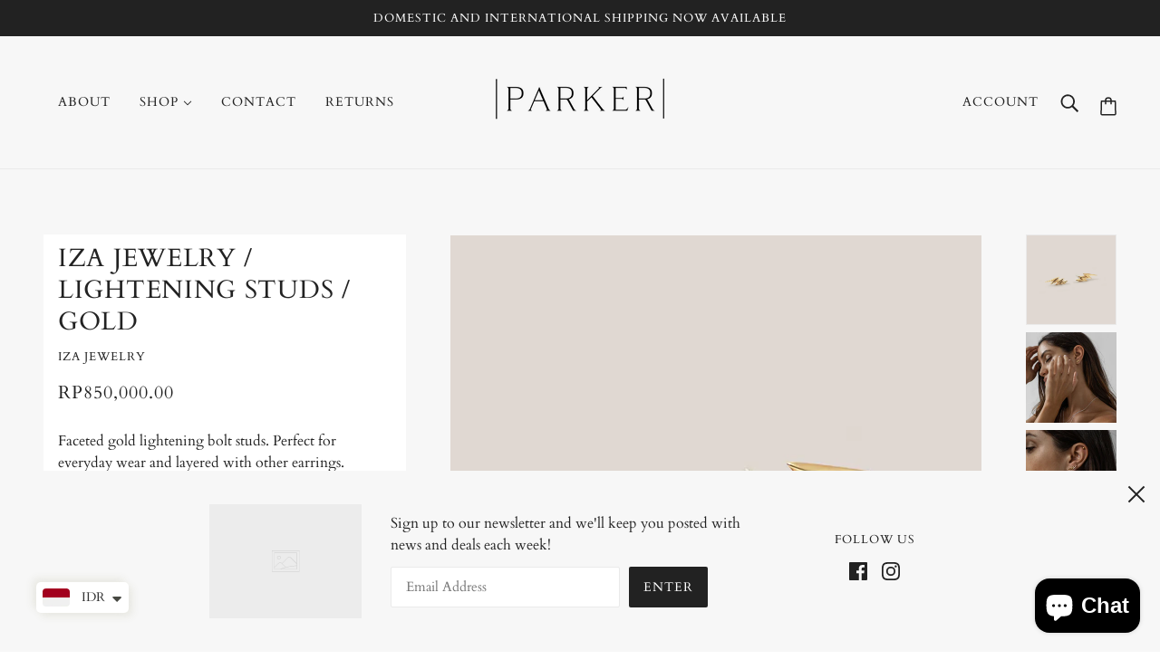

--- FILE ---
content_type: text/html; charset=utf-8
request_url: https://parkerpeople.net/products/iza-jewelry-lightening-studs-gold
body_size: 30028
content:
<!doctype html>
<html class="no-js flexbox-gap" lang="en" dir="ltr">
  <head>
    <!-- Google tag (gtag.js) -->
<script async src="https://www.googletagmanager.com/gtag/js?id=G-WN64H5GDQ7"></script>
<script>
  window.dataLayer = window.dataLayer || [];
  function gtag(){dataLayer.push(arguments);}
  gtag('js', new Date());
  gtag('config', 'G-WN64H5GDQ7');
</script>
    <!-- Emerge Theme - Version 5.6.1 by Troop Themes - https://troopthemes.com/ -->

    <meta charset="UTF-8">
    <meta http-equiv="X-UA-Compatible" content="IE=edge">
    <meta name="viewport" content="width=device-width, initial-scale=1.0, maximum-scale=5.0"><meta name="description" content="Faceted gold lightening bolt studs. Perfect for everyday wear and layered with other earrings.  18k gold vermeil  sold as a pair sterling silver post w/ butterfly back  approx dimensions: 18mm x 7mm  handcrafted"><link rel="preconnect" href="https://cdn.shopify.com">
    <link rel="preconnect" href="https://fonts.shopifycdn.com">
    <link rel="preconnect" href="https://monorail-edge.shopifysvc.com">

    <link rel="preload" href="//parkerpeople.net/cdn/shop/t/4/assets/theme--critical.css?v=82005175138529189031668491979" as="style">
    <link rel="preload" href="//parkerpeople.net/cdn/shop/t/4/assets/theme--async.css?v=46600713011817222801668491980" as="style">
    <link rel="preload" href="//parkerpeople.net/cdn/shop/t/4/assets/lazysizes.min.js?v=153084990365669432281668491955" as="script"><link rel="canonical" href="https://parkerpeople.net/products/iza-jewelry-lightening-studs-gold"><link rel="shortcut icon" href="//parkerpeople.net/cdn/shop/files/Screen_Shot_2024-03-28_at_12.25.51_pm.png?v=1711600003&width=32" type="image/png">
      <link rel="apple-touch-icon" href="//parkerpeople.net/cdn/shop/files/Screen_Shot_2024-03-28_at_12.25.51_pm.png?v=1711600003&width=180"><title>IZA JEWELRY / LIGHTENING STUDS / GOLD | Parker People</title><meta property="og:type" content="product" />
  <meta property="og:title" content="IZA JEWELRY / LIGHTENING STUDS / GOLD" /><meta property="og:image" content="http://parkerpeople.net/cdn/shop/products/Iza-Jewelry_Lightening-Studs-gold-2.webp?v=1666761100&width=1200" />
    <meta property="og:image:secure_url" content="https://parkerpeople.net/cdn/shop/products/Iza-Jewelry_Lightening-Studs-gold-2.webp?v=1666761100&width=1200" />
    <meta property="og:image:width" content="1020" />
    <meta property="og:image:height" content="1020" /><meta property="og:image" content="http://parkerpeople.net/cdn/shop/products/Iza-Jewelry-Lightening-Studs-Gold.webp?v=1666761100&width=1200" />
    <meta property="og:image:secure_url" content="https://parkerpeople.net/cdn/shop/products/Iza-Jewelry-Lightening-Studs-Gold.webp?v=1666761100&width=1200" />
    <meta property="og:image:width" content="1020" />
    <meta property="og:image:height" content="1020" /><meta property="og:image" content="http://parkerpeople.net/cdn/shop/products/Iza-Jewelry-Lightening-Studs-Gold-Nevermind.webp?v=1666761100&width=1200" />
    <meta property="og:image:secure_url" content="https://parkerpeople.net/cdn/shop/products/Iza-Jewelry-Lightening-Studs-Gold-Nevermind.webp?v=1666761100&width=1200" />
    <meta property="og:image:width" content="1020" />
    <meta property="og:image:height" content="1020" /><meta property="og:price:currency" content="IDR" />
  <meta
    property="og:price:amount"
    content="850,000.00"
  />

  <script type="application/ld+json">
    {
      "@context": "https://schema.org/",
      "@type": "Product",
      "name": "IZA JEWELRY / LIGHTENING STUDS / GOLD",
      "image": ["//parkerpeople.net/cdn/shop/products/Iza-Jewelry_Lightening-Studs-gold-2.webp?v=1666761100&width=1200",
"//parkerpeople.net/cdn/shop/products/Iza-Jewelry-Lightening-Studs-Gold.webp?v=1666761100&width=1200",
"//parkerpeople.net/cdn/shop/products/Iza-Jewelry-Lightening-Studs-Gold-Nevermind.webp?v=1666761100&width=1200"
],
      "description": "Faceted gold lightening bolt studs. Perfect for everyday wear and layered with other earrings. ...",
      "sku": "IZA-LIGSG",
      "brand": {
        "@type": "Brand",
        "name": "IZA JEWELRY"
      },"offers": {
        "@type": "Offer",
        "url": "/products/iza-jewelry-lightening-studs-gold",
        "priceCurrency": "IDR",
        "price": "850,000.00",
        "availability": "https://schema.org/InStock"
      }
    }
  </script><meta property="og:url" content="https://parkerpeople.net/products/iza-jewelry-lightening-studs-gold" />
<meta property="og:site_name" content="Parker People" />
<meta property="og:description" content="Faceted gold lightening bolt studs. Perfect for everyday wear and layered with other earrings.  18k gold vermeil  sold as a pair sterling silver post w/ butterfly back  approx dimensions: 18mm x 7mm  handcrafted" /><meta name="twitter:card" content="summary" />
<meta name="twitter:description" content="Faceted gold lightening bolt studs. Perfect for everyday wear and layered with other earrings.  18k gold vermeil  sold as a pair sterling silver post w/ butterfly back  approx dimensions: 18mm x 7mm  handcrafted" /><meta name="twitter:title" content="IZA JEWELRY / LIGHTENING STUDS / GOLD" /><meta
      name="twitter:image"
      content="https://parkerpeople.net/cdn/shop/products/Iza-Jewelry_Lightening-Studs-gold-2.webp?v=1666761100&width=480"
    /><style>@font-face {
  font-family: Cardo;
  font-weight: 400;
  font-style: normal;
  font-display: swap;
  src: url("//parkerpeople.net/cdn/fonts/cardo/cardo_n4.8d7bdd0369840597cbb62dc8a447619701d8d34a.woff2") format("woff2"),
       url("//parkerpeople.net/cdn/fonts/cardo/cardo_n4.23b63d1eff80cb5da813c4cccb6427058253ce24.woff") format("woff");
}
@font-face {
  font-family: Cardo;
  font-weight: 400;
  font-style: normal;
  font-display: swap;
  src: url("//parkerpeople.net/cdn/fonts/cardo/cardo_n4.8d7bdd0369840597cbb62dc8a447619701d8d34a.woff2") format("woff2"),
       url("//parkerpeople.net/cdn/fonts/cardo/cardo_n4.23b63d1eff80cb5da813c4cccb6427058253ce24.woff") format("woff");
}
@font-face {
  font-family: Cardo;
  font-weight: 400;
  font-style: normal;
  font-display: swap;
  src: url("//parkerpeople.net/cdn/fonts/cardo/cardo_n4.8d7bdd0369840597cbb62dc8a447619701d8d34a.woff2") format("woff2"),
       url("//parkerpeople.net/cdn/fonts/cardo/cardo_n4.23b63d1eff80cb5da813c4cccb6427058253ce24.woff") format("woff");
}
@font-face {
  font-family: Cardo;
  font-weight: 700;
  font-style: normal;
  font-display: swap;
  src: url("//parkerpeople.net/cdn/fonts/cardo/cardo_n7.d1764502b55968f897125797ed59f6abd5dc8593.woff2") format("woff2"),
       url("//parkerpeople.net/cdn/fonts/cardo/cardo_n7.b5d64d4147ade913d679fed9918dc44cbe8121d2.woff") format("woff");
}
@font-face {
  font-family: Cardo;
  font-weight: 400;
  font-style: normal;
  font-display: swap;
  src: url("//parkerpeople.net/cdn/fonts/cardo/cardo_n4.8d7bdd0369840597cbb62dc8a447619701d8d34a.woff2") format("woff2"),
       url("//parkerpeople.net/cdn/fonts/cardo/cardo_n4.23b63d1eff80cb5da813c4cccb6427058253ce24.woff") format("woff");
}
@font-face {
  font-family: Cardo;
  font-weight: 700;
  font-style: normal;
  font-display: swap;
  src: url("//parkerpeople.net/cdn/fonts/cardo/cardo_n7.d1764502b55968f897125797ed59f6abd5dc8593.woff2") format("woff2"),
       url("//parkerpeople.net/cdn/fonts/cardo/cardo_n7.b5d64d4147ade913d679fed9918dc44cbe8121d2.woff") format("woff");
}
@font-face {
  font-family: Cardo;
  font-weight: 400;
  font-style: italic;
  font-display: swap;
  src: url("//parkerpeople.net/cdn/fonts/cardo/cardo_i4.0e32d2e32a36e77888e9a063b238f6034ace33a8.woff2") format("woff2"),
       url("//parkerpeople.net/cdn/fonts/cardo/cardo_i4.40eb4278c959c5ae2eecf636849faa186b42d298.woff") format("woff");
}
</style><style>
  :root {
    --font--featured-heading--size: 38px;
    --font--section-heading--size: 28px;
    --font--block-heading--size: 20px;
    --font--heading--uppercase: uppercase;
    --font--paragraph--size: 16px;

    --font--heading--family: Cardo, serif;
    --font--heading--weight: 400;
    --font--heading--normal-weight: 400;
    --font--heading--style: normal;

    --font--accent--family: Cardo, serif;
    --font--accent--weight: 400;
    --font--accent--style: normal;
    --font--accent--size: 13px;

    --font--paragraph--family: Cardo, serif;
    --font--paragraph--weight: 400;
    --font--paragraph--style: normal;
    --font--bolder-paragraph--weight: 700;
  }
</style><style>
  :root {
    --color--accent-1: #dbb4f1;
    --color--accent-2: #efe6f4;
    --bg-color--light: #f7f7f7;
    --bg-color--dark: #222222;
    --bdr-color--badge: rgba(34, 34, 34, 0.05);
    --bdr-color--page: rgba(0,0,0,0);
    --bg-color--body: #ffffff;
    --color--body: #222222;
    --color--body--light: #525252;
    --color--alternative: #ffffff;
    --color--link-underline: #222222;
    --color--button: #ffffff;
    --bdr-color--button: #ffffff;
    --bg-color--button: #222222;
    --bg-color--button--hover: #222222;
    --color--header--buttons: #222222;
    --color--contact-modal: #ffffff;
    --bg-color--contact-modal: #222222;
    --color--popup: #222222;

    /* shop pay */
    --payment-terms-background-color: #ffffff;

    --bdr-color--general: #eaeaea;
    --bg-color--panel: #f7f7f7;
    --bg-color--textbox: #fff;
    --color--success: #4caf50;
    --color--fail: #d32f2f;
    --color--stars: black;
    --color--border-disabled: #d2d2d2;
    --color--button-disabled: #b9b9b9;

    --bg-color--placeholder: #ececec;
  }
</style><script>
  var theme = theme || {};
  theme.assets = theme.assets || {};
  theme.local_storage = theme.local_storage || {};
  theme.settings = theme.settings || {};
  theme.scripts = theme.scripts || {};
  theme.styles = theme.styles || {};
  theme.translations = theme.translations || {};
  theme.urls = theme.urls || {};

  theme.assets.masonry = '//parkerpeople.net/cdn/shop/t/4/assets/masonry.min.js?v=153413113355937702121668491955';
  theme.assets.swipe = '//parkerpeople.net/cdn/shop/t/4/assets/swipe-listener.min.js?v=123039615894270182531668491955';

  theme.local_storage.cart_items = 'emerge_cart_items';
  theme.local_storage.collection_layout = 'emerge_collection_layout';
  theme.local_storage.popup = 'emerge_popup'
  theme.local_storage.recent_products = 'emerge_recently_viewed';
  theme.local_storage.search_layout = 'emerge_search_layout';

  theme.settings.cart_type = 'drawer';
  theme.settings.hover_image_enabled = 'true' === 'true';
  theme.settings.quick_add = 'true' === 'true';
  theme.settings.money_format = "\u003cspan class=money\u003eRp{{amount}}\u003c\/span\u003e";

  theme.translations.mailing_list_success_message = 'Thanks for signing up!';
  theme.translations.add_to_cart = 'Add to Cart';
  theme.translations.out_of_stock = 'Out of stock';
  theme.translations.size_chart_label = 'Size chart';
  theme.translations.unavailable = 'Unavailable';
  theme.translations.low_in_stock = {
    one: 'Only 1 item left',
    other: 'Only 2 items left'
  };

  theme.urls.all_products_collection = '/collections/all';
  theme.urls.cart = '/cart';
  theme.urls.cart_add = '/cart/add';
  theme.urls.cart_change = '/cart/change';
  theme.urls.product_recommendations = '/recommendations/products';
  theme.urls.search = '/search';

  
    theme.urls.root = '';
  

  // LazySizes
  window.lazySizesConfig = window.lazySizesConfig || {};
  window.lazySizesConfig.expand = 1200;
  window.lazySizesConfig.loadMode = 3;
  window.lazySizesConfig.ricTimeout = 50;
</script>

<script>
  // Element extended methods
  Element.prototype.trigger = window.trigger = function(event, data = false) {
    const event_obj = data ? new CustomEvent(event, { detail: data }) : new Event(event);
    this.dispatchEvent(event_obj);
  };

  Element.prototype.on = window.on = function(events, callback, options) {
    // save the namespaces on the element itself
    if (!this.namespaces) this.namespaces = {};

    events.split(' ').forEach(event => {
      this.namespaces[event] = callback;
      this.addEventListener(event.split('.')[0], callback, options);
    });
    return this;
  };

  Element.prototype.off = window.off = function(events) {
    if (!this.namespaces) return;

    events.split(' ').forEach(event => {
      this.removeEventListener(event.split('.')[0], this.namespaces[event]);
      delete this.namespaces[event];
    });
    return this;
  };

  Element.prototype.index = function() {
    return [...this.parentNode.children].indexOf(this);
  };

  Element.prototype.offset = function() {
    const rect = this.getBoundingClientRect();

    return {
      top: rect.top + window.pageYOffset,
      left: rect.left + window.pageXOffset
    };
  };

  Element.prototype.setStyles = function(styles = {}) {
    for (const property in styles) this.style[property] = styles[property];
    return this;
  }

  Element.prototype.remove = function() {
    return this.parentNode.removeChild(this);
  };

  // NodeList & Array extended methods
  NodeList.prototype.on = Array.prototype.on = function(events, callback, options) {
    this.forEach(element => {
      // save the namespaces on the element itself
      if (!element.namespaces) element.namespaces = {};

      events.split(' ').forEach(event => {
        element.namespaces[event] = callback;
        element.addEventListener(event.split('.')[0], callback, options);
      });
    });
  };

  NodeList.prototype.off = Array.prototype.off = function(events) {
    this.forEach(element => {
      if (!element.namespaces) return;

      events.split(' ').forEach(event => {
        element.removeEventListener(event.split('.')[0], element.namespaces[event]);
        delete element.namespaces[event];
      });
    });
  };

  NodeList.prototype.not = Array.prototype.not = function(arr_like_obj) {
    // this always returns an Array
    const new_array_of_elements = [];
    if (arr_like_obj instanceof HTMLElement) arr_like_obj = [arr_like_obj];

    this.forEach(element => {
      if (![...arr_like_obj].includes(element)) new_array_of_elements.push(element);
    });

    return new_array_of_elements;
  };

  class Utilities {
    constructor() {
      this.isTouchDevice = window.matchMedia('(pointer: coarse)').matches;
    }

    debounce(delay, fn) {
      let timeout;

      return function(...args) {
        const context = this;
        clearTimeout(timeout);
        timeout = setTimeout(() => fn.apply(context, args), delay);
      };
    }

    formatMoney(raw_amount) {
      const num_decimals = theme.settings.money_format.includes('no_decimals') ? 0 : 2;
      const locale = theme.settings.money_format.includes('comma') ? 'de-DE' : 'en-US';

      const formatter = Intl.NumberFormat(locale, {
        minimumFractionDigits: num_decimals,
        maximumFractionDigits: num_decimals
      });

      const formatted_amount = formatter.format(raw_amount / 100);
      
      return theme.settings.money_format.replace(/\{\{\s*(\w+)\s*\}\}/, formatted_amount);
    }

    getHiddenDimensions(element, strip_components = []) {
      const cloned_el = this.parseHtml(element.outerHTML, null, strip_components);
      cloned_el.setStyles({
        display: 'block',
        position: 'absolute',
        padding: element.style.padding,
        visibility: 'hidden',
      })

      element.parentNode ? element.parentNode.appendChild(cloned_el) : document.body.appendChild(cloned_el);
      const { offsetHeight: height, offsetWidth: width } = cloned_el;
      cloned_el.remove();
      return { height, width };
    }

    getAvailableQuantity(form) {
      const { dataset: variant_data, value: variant_id } = form.querySelector('option[selected]');
      const { inventoryManagement, inventoryPolicy, inventoryQuantity } = variant_data;

      // if inventory isn't tracked we can add items indefinitely
      if (inventoryManagement !== 'shopify' || inventoryPolicy === 'continue') return true;

      // we use local storage because you can have multiple tabs open
      const cart_items = JSON.parse(localStorage.getItem(theme.local_storage.cart_items));
      let cart_quantity = 0;
      if (cart_items[variant_id]) cart_quantity = cart_items[variant_id];

      const form_id = form.getAttribute('id');
      let quantity_remaining = parseInt(inventoryQuantity) - cart_quantity;

      let requested_quantity = 1;
      const quantity_input = document.querySelector(`.product-quantity--input[form='${form_id}']`);
      if (quantity_input) requested_quantity = parseInt(quantity_input.value);

      if (quantity_remaining <= 0) {
        quantity_remaining = 0;
        // if quantity block isn't added, quantity_input.value will be undefined
        if (quantity_input) quantity_input.value = 1;
      } else if (requested_quantity > quantity_remaining && quantity_input) {
        quantity_input.value = quantity_remaining;
      } else return true;

      if (quantity_remaining === 0)
        window.location.hash = '#feedback-bar--product--no-items';
      else if (quantity_remaining === 1)
        window.location.hash = '#feedback-bar--product--one-item';
      else if (quantity_remaining > 1)
        window.location.hash = `#feedback-bar--product--${quantity_remaining}-items`;

      window.trigger('theme:feedbackBar:quantity', quantity_remaining);
      return false;
    }

    imagesLoaded(containers, callback, force_load) { // containers can be an element or array of elements
      if (containers instanceof HTMLElement) containers = [containers];

      let images = [], loaded_images = [];
      containers.forEach(container => {
        images = [...images, ...container.querySelectorAll('img, .placeholder--root svg')]
      });

      if (!images.length) {
        callback();
        return;
      }

      const loadImage = image => {
        loaded_images.push(image);
        loaded_images.length === images.length && callback();
      };

      images.forEach(image =>
        image.classList.contains('lazyloaded')
          ? loadImage(image) : image.on('lazyloaded', () => loadImage(image))
      );

      if (force_load) {
        const forceLoad = () => images.forEach(image => window.lazySizes.loader.unveil(image));
        const lazysizes = document.head.querySelector('script[src*="/assets/lazysizes.min.js"]');
        lazysizes.loaded
          ? forceLoad() : window.on('theme:lazySizes:loaded', () => forceLoad());
      }
    }

    libraryLoader(name, url, callback) {
      if (theme.scripts[name] === undefined) {
        theme.scripts[name] = 'requested';
        const script = document.createElement('script');
        script.src = url;
        script.onload = () => {
          theme.scripts[name] = 'loaded';
          callback && callback();
          window.trigger(`theme:${name}:loaded`);
        };
        document.body ? document.body.appendChild(script) : document.head.appendChild(script);
      } else if (callback && theme.scripts[name] === 'requested') {
        window.on(`theme:${name}:loaded`, callback);
      } else if (callback && theme.scripts[name] === 'loaded') callback();
    }

    parseHtml(html_string, selector, strip_components = []) {
      strip_components.forEach(component => { // remove web components so they don't init
        const regex = new RegExp(component, 'g');
        html_string = html_string.replace(regex, 'div')
      });

      const container = document.createElement('div');
      container.innerHTML = html_string;
      return selector ? container.querySelector(selector) : container.querySelector(':scope > *');
    }

    stylesheetLoader(name, url, callback) {
      if (theme.styles[name] === undefined) {
        theme.styles[name] = 'requested';
        const stylesheet = document.createElement('link');
        stylesheet.rel = 'stylesheet';
        stylesheet.href = url;
        stylesheet.onload = () => {
          theme.styles[name] = 'loaded';
          callback && callback();
          window.trigger(`theme:${name}Styles:loaded`);
        }
        document.body ? document.body.appendChild(stylesheet) : document.head.appendChild(stylesheet);
      } else if (callback && theme.styles[name] === 'requested') {
        window.on(`theme:${name}Styles:loaded`, callback);
      } else if (callback && theme.styles[name] === 'loaded') callback();
    }

    updateRecentProducts(handle) {
      const current_product_arr = [handle];
      const previous_product_str = localStorage.getItem(theme.local_storage.recent_products);
      const max_num_recents_stored = 4;
      let previous_product_arr, current_product_str, newly_visited_product = false;

      // first check if we have existing data or not
      if (previous_product_str) {
        previous_product_arr = JSON.parse(previous_product_str);

        if (previous_product_arr.indexOf(handle) === -1) newly_visited_product = true;
      } else {
        // localStorage accepts strings only, so we'll convert to string and set
        current_product_str = JSON.stringify(current_product_arr);
        localStorage.setItem(theme.local_storage.recent_products, current_product_str);
      }
      if (newly_visited_product) {
        if (previous_product_arr.length === max_num_recents_stored)
          previous_product_arr = previous_product_arr.slice(1);

        current_product_str = JSON.stringify(previous_product_arr.concat(current_product_arr));
        localStorage.setItem(theme.local_storage.recent_products, current_product_str);
      }
    }
  }

  theme.utils = new Utilities();
</script>






<script>
  theme.swatches = new class Swatches {
    constructor() {
      this.getColors();
    }

    getColors() {}

    setColors(inputs = false) {
      if (!inputs) return

      inputs.forEach(input => {
        const swatch = input.nextElementSibling;
        const swatch_color = input.value.toLowerCase().replace(/\s+/g, '');

        if (this[swatch_color] === undefined) {
          swatch.style['background-color'] = swatch_color;
        } else if (this[swatch_color].indexOf('cdn.shopify.com') > -1) {
          swatch.style['background-image'] = `url(${this[swatch_color]})`;
        } else {
          swatch.style['background-color'] = this[swatch_color];
        }
      });
    }
  };
</script><script type="module">
  import "//parkerpeople.net/cdn/shop/t/4/assets/a11y.js?v=153538712262687671481668491951";
  import "//parkerpeople.net/cdn/shop/t/4/assets/media-queries.js?v=167717205724085174091668491953";
  import "//parkerpeople.net/cdn/shop/t/4/assets/radios.js?v=136212122043670052581668491954";
  import "//parkerpeople.net/cdn/shop/t/4/assets/transition.js?v=37854290330505103871668491955";
  import "//parkerpeople.net/cdn/shop/t/4/assets/general.js?v=48237027055598303641668491953";
  import "//parkerpeople.net/cdn/shop/t/4/assets/product-grid.js?v=106181074541545789951668491954";import "//parkerpeople.net/cdn/shop/t/4/assets/off-canvas.js?v=90462020482308708121668491953";
    import "//parkerpeople.net/cdn/shop/t/4/assets/cart.js?v=140555418851124571651668491951";import "//parkerpeople.net/cdn/shop/t/4/assets/quick-add.js?v=64119639096265193041668491954";import XMenu from "//parkerpeople.net/cdn/shop/t/4/assets/x-menu.js?v=8158129449600717131668491955";
    customElements.define(
      'x-menu-root',
      class XMenuEmerge extends XMenu {
        connectedCallback() {
          this.longest_drop_down = this.getLongestDropDrown();
          this.bottom_position_for_sub_above = window.innerHeight - this.offset().top;
          this.banner_exists = document.querySelectorAll('.banner--container').length > 0;

          super.connectedCallback();
        }

        load() {
          super.load();
          window.on('resize scroll', () => this.orientateDropDown(), { passive: true });
          this.orientateDropDown();
        }

        orientateDropDown() {
          const banner_exists = document.querySelectorAll('.banner--container').length > 0;

          this.setAttribute(
            'data-x-menu--sub-above',
            banner_exists && window.pageYOffset < 50 && this.longest_drop_down + 150 < window.innerHeight
          );
        }

        dropDownListener() {
          window.on('theme:XMenu:orientDropDown', () => this.orientateDropDown());
        }

        getLongestDropDrown() {
          const sub_menus = this.querySelectorAll('.x-menu--level-2--container');
          const heights = [...sub_menus].map(sub_menu => sub_menu.offsetHeight);
          return Math.max(...heights);
        }
      }
    );import FeaturedProduct from "//parkerpeople.net/cdn/shop/t/4/assets/featured-product.js?v=129897060638912878391668491952";customElements.define(
      'product-root',
      class Product extends FeaturedProduct {
        constructor() {
          super();
        }

        connectedCallback() {
          super.connectedCallback();

          const media_classes = '.product-model--root, .product-video--root, .image--root';
          this.carousel = this.querySelector('.carousel--root');
          this.carousel_container = this.carousel.querySelector('.carousel--x-container');
          this.media_containers = this.carousel.querySelectorAll(media_classes);
          this.section_id = this.getAttribute('data-section-id');
          this.first_media = this.querySelector('.product-media--featured[data-active="true"]');

          theme.utils.updateRecentProducts(this.dataset.handle);
          this.onSlideListener();
          this.first_media && this.goToSlideOnCarouselLoad();
          this.zoom_enabled && this.zoom_images.length && this.waitForHoverImage()

          // overwrite parent class 'this.main_media' so we don't target carousel
          this.main_media = this.querySelectorAll('.product-page--media .product-media--featured');
        }

        onSlideListener() {
          this.carousel_container.on('transition:at_end', () => {
            const active_block_index = this.carousel.active_slide - 1;
            const active_container = this.media_containers[active_block_index];

            this.media_containers.forEach(container => {
              container !== active_container && container.trigger('pauseMedia');
            });
          });
        }

        goToSlideOnCarouselLoad() {
          this.carousel.on('loaded', () => this.goToSlide(this.first_media.dataset.id || 0));
        }

        waitForHoverImage() {
          const active_media_container = this.first_media.parentNode;
          theme.utils.imagesLoaded(active_media_container, () => this.imageZoom(), true);
        }

        updateVariantMedia(variant_media_id) {
          this.goToSlide(variant_media_id); // mobile
          super.updateVariantMedia(variant_media_id); // desktop
        }

        goToSlide(variant_media_id) {
          if (variant_media_id === 0) return;

          const new_media = this.carousel.querySelector(
            `.product-media--featured[data-id='${variant_media_id}']`
          );
          if (!new_media) return;

          const new_slide = new_media.closest('.carousel--block').index() + 1;
          this.carousel.updateThenGoToActiveSlide(new_slide);
        }
      }
    );</script><script
      src="//parkerpeople.net/cdn/shop/t/4/assets/lazysizes.min.js?v=153084990365669432281668491955"
      async="async"
      onload="this.loaded=true;window.trigger('theme:lazySizes:loaded');"
    ></script><link href="//parkerpeople.net/cdn/shop/t/4/assets/theme--critical.css?v=82005175138529189031668491979" rel="stylesheet" media="all">
    <link
      href="//parkerpeople.net/cdn/shop/t/4/assets/theme--async.css?v=46600713011817222801668491980"
      rel="stylesheet"
      media="print"
      onload="this.media='all'"
    >

    <style>
</style>

    <noscript>
      <style>
        .layout--main-content > *,
        .footer--root,
        .popup-modal-close,
        .modal--root,
        .modal--window {
          opacity: 1;
        }
      </style>
      <link href="//parkerpeople.net/cdn/shop/t/4/assets/theme--async.css?v=46600713011817222801668491980" rel="stylesheet">
    </noscript>

    <script>window.performance && window.performance.mark && window.performance.mark('shopify.content_for_header.start');</script><meta id="shopify-digital-wallet" name="shopify-digital-wallet" content="/55111745598/digital_wallets/dialog">
<meta name="shopify-checkout-api-token" content="827d0f3dd575c7efc247f0d6f7396ac2">
<meta id="in-context-paypal-metadata" data-shop-id="55111745598" data-venmo-supported="false" data-environment="production" data-locale="en_US" data-paypal-v4="true" data-currency="IDR">
<link rel="alternate" type="application/json+oembed" href="https://parkerpeople.net/products/iza-jewelry-lightening-studs-gold.oembed">
<script async="async" src="/checkouts/internal/preloads.js?locale=en-ID"></script>
<script id="shopify-features" type="application/json">{"accessToken":"827d0f3dd575c7efc247f0d6f7396ac2","betas":["rich-media-storefront-analytics"],"domain":"parkerpeople.net","predictiveSearch":true,"shopId":55111745598,"locale":"en"}</script>
<script>var Shopify = Shopify || {};
Shopify.shop = "parker-people.myshopify.com";
Shopify.locale = "en";
Shopify.currency = {"active":"IDR","rate":"1.0"};
Shopify.country = "ID";
Shopify.theme = {"name":"PARKER WEBSITE","id":121939230782,"schema_name":"Emerge","schema_version":"5.6.1","theme_store_id":833,"role":"main"};
Shopify.theme.handle = "null";
Shopify.theme.style = {"id":null,"handle":null};
Shopify.cdnHost = "parkerpeople.net/cdn";
Shopify.routes = Shopify.routes || {};
Shopify.routes.root = "/";</script>
<script type="module">!function(o){(o.Shopify=o.Shopify||{}).modules=!0}(window);</script>
<script>!function(o){function n(){var o=[];function n(){o.push(Array.prototype.slice.apply(arguments))}return n.q=o,n}var t=o.Shopify=o.Shopify||{};t.loadFeatures=n(),t.autoloadFeatures=n()}(window);</script>
<script id="shop-js-analytics" type="application/json">{"pageType":"product"}</script>
<script defer="defer" async type="module" src="//parkerpeople.net/cdn/shopifycloud/shop-js/modules/v2/client.init-shop-cart-sync_C5BV16lS.en.esm.js"></script>
<script defer="defer" async type="module" src="//parkerpeople.net/cdn/shopifycloud/shop-js/modules/v2/chunk.common_CygWptCX.esm.js"></script>
<script type="module">
  await import("//parkerpeople.net/cdn/shopifycloud/shop-js/modules/v2/client.init-shop-cart-sync_C5BV16lS.en.esm.js");
await import("//parkerpeople.net/cdn/shopifycloud/shop-js/modules/v2/chunk.common_CygWptCX.esm.js");

  window.Shopify.SignInWithShop?.initShopCartSync?.({"fedCMEnabled":true,"windoidEnabled":true});

</script>
<script id="__st">var __st={"a":55111745598,"offset":28800,"reqid":"40b1582d-d7af-4c3e-bec0-5266e88c5a90-1768617836","pageurl":"parkerpeople.net\/products\/iza-jewelry-lightening-studs-gold","u":"7772be5a0ef4","p":"product","rtyp":"product","rid":7108525948990};</script>
<script>window.ShopifyPaypalV4VisibilityTracking = true;</script>
<script id="captcha-bootstrap">!function(){'use strict';const t='contact',e='account',n='new_comment',o=[[t,t],['blogs',n],['comments',n],[t,'customer']],c=[[e,'customer_login'],[e,'guest_login'],[e,'recover_customer_password'],[e,'create_customer']],r=t=>t.map((([t,e])=>`form[action*='/${t}']:not([data-nocaptcha='true']) input[name='form_type'][value='${e}']`)).join(','),a=t=>()=>t?[...document.querySelectorAll(t)].map((t=>t.form)):[];function s(){const t=[...o],e=r(t);return a(e)}const i='password',u='form_key',d=['recaptcha-v3-token','g-recaptcha-response','h-captcha-response',i],f=()=>{try{return window.sessionStorage}catch{return}},m='__shopify_v',_=t=>t.elements[u];function p(t,e,n=!1){try{const o=window.sessionStorage,c=JSON.parse(o.getItem(e)),{data:r}=function(t){const{data:e,action:n}=t;return t[m]||n?{data:e,action:n}:{data:t,action:n}}(c);for(const[e,n]of Object.entries(r))t.elements[e]&&(t.elements[e].value=n);n&&o.removeItem(e)}catch(o){console.error('form repopulation failed',{error:o})}}const l='form_type',E='cptcha';function T(t){t.dataset[E]=!0}const w=window,h=w.document,L='Shopify',v='ce_forms',y='captcha';let A=!1;((t,e)=>{const n=(g='f06e6c50-85a8-45c8-87d0-21a2b65856fe',I='https://cdn.shopify.com/shopifycloud/storefront-forms-hcaptcha/ce_storefront_forms_captcha_hcaptcha.v1.5.2.iife.js',D={infoText:'Protected by hCaptcha',privacyText:'Privacy',termsText:'Terms'},(t,e,n)=>{const o=w[L][v],c=o.bindForm;if(c)return c(t,g,e,D).then(n);var r;o.q.push([[t,g,e,D],n]),r=I,A||(h.body.append(Object.assign(h.createElement('script'),{id:'captcha-provider',async:!0,src:r})),A=!0)});var g,I,D;w[L]=w[L]||{},w[L][v]=w[L][v]||{},w[L][v].q=[],w[L][y]=w[L][y]||{},w[L][y].protect=function(t,e){n(t,void 0,e),T(t)},Object.freeze(w[L][y]),function(t,e,n,w,h,L){const[v,y,A,g]=function(t,e,n){const i=e?o:[],u=t?c:[],d=[...i,...u],f=r(d),m=r(i),_=r(d.filter((([t,e])=>n.includes(e))));return[a(f),a(m),a(_),s()]}(w,h,L),I=t=>{const e=t.target;return e instanceof HTMLFormElement?e:e&&e.form},D=t=>v().includes(t);t.addEventListener('submit',(t=>{const e=I(t);if(!e)return;const n=D(e)&&!e.dataset.hcaptchaBound&&!e.dataset.recaptchaBound,o=_(e),c=g().includes(e)&&(!o||!o.value);(n||c)&&t.preventDefault(),c&&!n&&(function(t){try{if(!f())return;!function(t){const e=f();if(!e)return;const n=_(t);if(!n)return;const o=n.value;o&&e.removeItem(o)}(t);const e=Array.from(Array(32),(()=>Math.random().toString(36)[2])).join('');!function(t,e){_(t)||t.append(Object.assign(document.createElement('input'),{type:'hidden',name:u})),t.elements[u].value=e}(t,e),function(t,e){const n=f();if(!n)return;const o=[...t.querySelectorAll(`input[type='${i}']`)].map((({name:t})=>t)),c=[...d,...o],r={};for(const[a,s]of new FormData(t).entries())c.includes(a)||(r[a]=s);n.setItem(e,JSON.stringify({[m]:1,action:t.action,data:r}))}(t,e)}catch(e){console.error('failed to persist form',e)}}(e),e.submit())}));const S=(t,e)=>{t&&!t.dataset[E]&&(n(t,e.some((e=>e===t))),T(t))};for(const o of['focusin','change'])t.addEventListener(o,(t=>{const e=I(t);D(e)&&S(e,y())}));const B=e.get('form_key'),M=e.get(l),P=B&&M;t.addEventListener('DOMContentLoaded',(()=>{const t=y();if(P)for(const e of t)e.elements[l].value===M&&p(e,B);[...new Set([...A(),...v().filter((t=>'true'===t.dataset.shopifyCaptcha))])].forEach((e=>S(e,t)))}))}(h,new URLSearchParams(w.location.search),n,t,e,['guest_login'])})(!0,!0)}();</script>
<script integrity="sha256-4kQ18oKyAcykRKYeNunJcIwy7WH5gtpwJnB7kiuLZ1E=" data-source-attribution="shopify.loadfeatures" defer="defer" src="//parkerpeople.net/cdn/shopifycloud/storefront/assets/storefront/load_feature-a0a9edcb.js" crossorigin="anonymous"></script>
<script data-source-attribution="shopify.dynamic_checkout.dynamic.init">var Shopify=Shopify||{};Shopify.PaymentButton=Shopify.PaymentButton||{isStorefrontPortableWallets:!0,init:function(){window.Shopify.PaymentButton.init=function(){};var t=document.createElement("script");t.src="https://parkerpeople.net/cdn/shopifycloud/portable-wallets/latest/portable-wallets.en.js",t.type="module",document.head.appendChild(t)}};
</script>
<script data-source-attribution="shopify.dynamic_checkout.buyer_consent">
  function portableWalletsHideBuyerConsent(e){var t=document.getElementById("shopify-buyer-consent"),n=document.getElementById("shopify-subscription-policy-button");t&&n&&(t.classList.add("hidden"),t.setAttribute("aria-hidden","true"),n.removeEventListener("click",e))}function portableWalletsShowBuyerConsent(e){var t=document.getElementById("shopify-buyer-consent"),n=document.getElementById("shopify-subscription-policy-button");t&&n&&(t.classList.remove("hidden"),t.removeAttribute("aria-hidden"),n.addEventListener("click",e))}window.Shopify?.PaymentButton&&(window.Shopify.PaymentButton.hideBuyerConsent=portableWalletsHideBuyerConsent,window.Shopify.PaymentButton.showBuyerConsent=portableWalletsShowBuyerConsent);
</script>
<script>
  function portableWalletsCleanup(e){e&&e.src&&console.error("Failed to load portable wallets script "+e.src);var t=document.querySelectorAll("shopify-accelerated-checkout .shopify-payment-button__skeleton, shopify-accelerated-checkout-cart .wallet-cart-button__skeleton"),e=document.getElementById("shopify-buyer-consent");for(let e=0;e<t.length;e++)t[e].remove();e&&e.remove()}function portableWalletsNotLoadedAsModule(e){e instanceof ErrorEvent&&"string"==typeof e.message&&e.message.includes("import.meta")&&"string"==typeof e.filename&&e.filename.includes("portable-wallets")&&(window.removeEventListener("error",portableWalletsNotLoadedAsModule),window.Shopify.PaymentButton.failedToLoad=e,"loading"===document.readyState?document.addEventListener("DOMContentLoaded",window.Shopify.PaymentButton.init):window.Shopify.PaymentButton.init())}window.addEventListener("error",portableWalletsNotLoadedAsModule);
</script>

<script type="module" src="https://parkerpeople.net/cdn/shopifycloud/portable-wallets/latest/portable-wallets.en.js" onError="portableWalletsCleanup(this)" crossorigin="anonymous"></script>
<script nomodule>
  document.addEventListener("DOMContentLoaded", portableWalletsCleanup);
</script>

<link id="shopify-accelerated-checkout-styles" rel="stylesheet" media="screen" href="https://parkerpeople.net/cdn/shopifycloud/portable-wallets/latest/accelerated-checkout-backwards-compat.css" crossorigin="anonymous">
<style id="shopify-accelerated-checkout-cart">
        #shopify-buyer-consent {
  margin-top: 1em;
  display: inline-block;
  width: 100%;
}

#shopify-buyer-consent.hidden {
  display: none;
}

#shopify-subscription-policy-button {
  background: none;
  border: none;
  padding: 0;
  text-decoration: underline;
  font-size: inherit;
  cursor: pointer;
}

#shopify-subscription-policy-button::before {
  box-shadow: none;
}

      </style>

<script>window.performance && window.performance.mark && window.performance.mark('shopify.content_for_header.end');</script>
  <script src="https://cdn.shopify.com/extensions/a9a32278-85fd-435d-a2e4-15afbc801656/nova-multi-currency-converter-1/assets/nova-cur-app-embed.js" type="text/javascript" defer="defer"></script>
<link href="https://cdn.shopify.com/extensions/a9a32278-85fd-435d-a2e4-15afbc801656/nova-multi-currency-converter-1/assets/nova-cur.css" rel="stylesheet" type="text/css" media="all">
<script src="https://cdn.shopify.com/extensions/7bc9bb47-adfa-4267-963e-cadee5096caf/inbox-1252/assets/inbox-chat-loader.js" type="text/javascript" defer="defer"></script>
<link href="https://monorail-edge.shopifysvc.com" rel="dns-prefetch">
<script>(function(){if ("sendBeacon" in navigator && "performance" in window) {try {var session_token_from_headers = performance.getEntriesByType('navigation')[0].serverTiming.find(x => x.name == '_s').description;} catch {var session_token_from_headers = undefined;}var session_cookie_matches = document.cookie.match(/_shopify_s=([^;]*)/);var session_token_from_cookie = session_cookie_matches && session_cookie_matches.length === 2 ? session_cookie_matches[1] : "";var session_token = session_token_from_headers || session_token_from_cookie || "";function handle_abandonment_event(e) {var entries = performance.getEntries().filter(function(entry) {return /monorail-edge.shopifysvc.com/.test(entry.name);});if (!window.abandonment_tracked && entries.length === 0) {window.abandonment_tracked = true;var currentMs = Date.now();var navigation_start = performance.timing.navigationStart;var payload = {shop_id: 55111745598,url: window.location.href,navigation_start,duration: currentMs - navigation_start,session_token,page_type: "product"};window.navigator.sendBeacon("https://monorail-edge.shopifysvc.com/v1/produce", JSON.stringify({schema_id: "online_store_buyer_site_abandonment/1.1",payload: payload,metadata: {event_created_at_ms: currentMs,event_sent_at_ms: currentMs}}));}}window.addEventListener('pagehide', handle_abandonment_event);}}());</script>
<script id="web-pixels-manager-setup">(function e(e,d,r,n,o){if(void 0===o&&(o={}),!Boolean(null===(a=null===(i=window.Shopify)||void 0===i?void 0:i.analytics)||void 0===a?void 0:a.replayQueue)){var i,a;window.Shopify=window.Shopify||{};var t=window.Shopify;t.analytics=t.analytics||{};var s=t.analytics;s.replayQueue=[],s.publish=function(e,d,r){return s.replayQueue.push([e,d,r]),!0};try{self.performance.mark("wpm:start")}catch(e){}var l=function(){var e={modern:/Edge?\/(1{2}[4-9]|1[2-9]\d|[2-9]\d{2}|\d{4,})\.\d+(\.\d+|)|Firefox\/(1{2}[4-9]|1[2-9]\d|[2-9]\d{2}|\d{4,})\.\d+(\.\d+|)|Chrom(ium|e)\/(9{2}|\d{3,})\.\d+(\.\d+|)|(Maci|X1{2}).+ Version\/(15\.\d+|(1[6-9]|[2-9]\d|\d{3,})\.\d+)([,.]\d+|)( \(\w+\)|)( Mobile\/\w+|) Safari\/|Chrome.+OPR\/(9{2}|\d{3,})\.\d+\.\d+|(CPU[ +]OS|iPhone[ +]OS|CPU[ +]iPhone|CPU IPhone OS|CPU iPad OS)[ +]+(15[._]\d+|(1[6-9]|[2-9]\d|\d{3,})[._]\d+)([._]\d+|)|Android:?[ /-](13[3-9]|1[4-9]\d|[2-9]\d{2}|\d{4,})(\.\d+|)(\.\d+|)|Android.+Firefox\/(13[5-9]|1[4-9]\d|[2-9]\d{2}|\d{4,})\.\d+(\.\d+|)|Android.+Chrom(ium|e)\/(13[3-9]|1[4-9]\d|[2-9]\d{2}|\d{4,})\.\d+(\.\d+|)|SamsungBrowser\/([2-9]\d|\d{3,})\.\d+/,legacy:/Edge?\/(1[6-9]|[2-9]\d|\d{3,})\.\d+(\.\d+|)|Firefox\/(5[4-9]|[6-9]\d|\d{3,})\.\d+(\.\d+|)|Chrom(ium|e)\/(5[1-9]|[6-9]\d|\d{3,})\.\d+(\.\d+|)([\d.]+$|.*Safari\/(?![\d.]+ Edge\/[\d.]+$))|(Maci|X1{2}).+ Version\/(10\.\d+|(1[1-9]|[2-9]\d|\d{3,})\.\d+)([,.]\d+|)( \(\w+\)|)( Mobile\/\w+|) Safari\/|Chrome.+OPR\/(3[89]|[4-9]\d|\d{3,})\.\d+\.\d+|(CPU[ +]OS|iPhone[ +]OS|CPU[ +]iPhone|CPU IPhone OS|CPU iPad OS)[ +]+(10[._]\d+|(1[1-9]|[2-9]\d|\d{3,})[._]\d+)([._]\d+|)|Android:?[ /-](13[3-9]|1[4-9]\d|[2-9]\d{2}|\d{4,})(\.\d+|)(\.\d+|)|Mobile Safari.+OPR\/([89]\d|\d{3,})\.\d+\.\d+|Android.+Firefox\/(13[5-9]|1[4-9]\d|[2-9]\d{2}|\d{4,})\.\d+(\.\d+|)|Android.+Chrom(ium|e)\/(13[3-9]|1[4-9]\d|[2-9]\d{2}|\d{4,})\.\d+(\.\d+|)|Android.+(UC? ?Browser|UCWEB|U3)[ /]?(15\.([5-9]|\d{2,})|(1[6-9]|[2-9]\d|\d{3,})\.\d+)\.\d+|SamsungBrowser\/(5\.\d+|([6-9]|\d{2,})\.\d+)|Android.+MQ{2}Browser\/(14(\.(9|\d{2,})|)|(1[5-9]|[2-9]\d|\d{3,})(\.\d+|))(\.\d+|)|K[Aa][Ii]OS\/(3\.\d+|([4-9]|\d{2,})\.\d+)(\.\d+|)/},d=e.modern,r=e.legacy,n=navigator.userAgent;return n.match(d)?"modern":n.match(r)?"legacy":"unknown"}(),u="modern"===l?"modern":"legacy",c=(null!=n?n:{modern:"",legacy:""})[u],f=function(e){return[e.baseUrl,"/wpm","/b",e.hashVersion,"modern"===e.buildTarget?"m":"l",".js"].join("")}({baseUrl:d,hashVersion:r,buildTarget:u}),m=function(e){var d=e.version,r=e.bundleTarget,n=e.surface,o=e.pageUrl,i=e.monorailEndpoint;return{emit:function(e){var a=e.status,t=e.errorMsg,s=(new Date).getTime(),l=JSON.stringify({metadata:{event_sent_at_ms:s},events:[{schema_id:"web_pixels_manager_load/3.1",payload:{version:d,bundle_target:r,page_url:o,status:a,surface:n,error_msg:t},metadata:{event_created_at_ms:s}}]});if(!i)return console&&console.warn&&console.warn("[Web Pixels Manager] No Monorail endpoint provided, skipping logging."),!1;try{return self.navigator.sendBeacon.bind(self.navigator)(i,l)}catch(e){}var u=new XMLHttpRequest;try{return u.open("POST",i,!0),u.setRequestHeader("Content-Type","text/plain"),u.send(l),!0}catch(e){return console&&console.warn&&console.warn("[Web Pixels Manager] Got an unhandled error while logging to Monorail."),!1}}}}({version:r,bundleTarget:l,surface:e.surface,pageUrl:self.location.href,monorailEndpoint:e.monorailEndpoint});try{o.browserTarget=l,function(e){var d=e.src,r=e.async,n=void 0===r||r,o=e.onload,i=e.onerror,a=e.sri,t=e.scriptDataAttributes,s=void 0===t?{}:t,l=document.createElement("script"),u=document.querySelector("head"),c=document.querySelector("body");if(l.async=n,l.src=d,a&&(l.integrity=a,l.crossOrigin="anonymous"),s)for(var f in s)if(Object.prototype.hasOwnProperty.call(s,f))try{l.dataset[f]=s[f]}catch(e){}if(o&&l.addEventListener("load",o),i&&l.addEventListener("error",i),u)u.appendChild(l);else{if(!c)throw new Error("Did not find a head or body element to append the script");c.appendChild(l)}}({src:f,async:!0,onload:function(){if(!function(){var e,d;return Boolean(null===(d=null===(e=window.Shopify)||void 0===e?void 0:e.analytics)||void 0===d?void 0:d.initialized)}()){var d=window.webPixelsManager.init(e)||void 0;if(d){var r=window.Shopify.analytics;r.replayQueue.forEach((function(e){var r=e[0],n=e[1],o=e[2];d.publishCustomEvent(r,n,o)})),r.replayQueue=[],r.publish=d.publishCustomEvent,r.visitor=d.visitor,r.initialized=!0}}},onerror:function(){return m.emit({status:"failed",errorMsg:"".concat(f," has failed to load")})},sri:function(e){var d=/^sha384-[A-Za-z0-9+/=]+$/;return"string"==typeof e&&d.test(e)}(c)?c:"",scriptDataAttributes:o}),m.emit({status:"loading"})}catch(e){m.emit({status:"failed",errorMsg:(null==e?void 0:e.message)||"Unknown error"})}}})({shopId: 55111745598,storefrontBaseUrl: "https://parkerpeople.net",extensionsBaseUrl: "https://extensions.shopifycdn.com/cdn/shopifycloud/web-pixels-manager",monorailEndpoint: "https://monorail-edge.shopifysvc.com/unstable/produce_batch",surface: "storefront-renderer",enabledBetaFlags: ["2dca8a86"],webPixelsConfigList: [{"id":"shopify-app-pixel","configuration":"{}","eventPayloadVersion":"v1","runtimeContext":"STRICT","scriptVersion":"0450","apiClientId":"shopify-pixel","type":"APP","privacyPurposes":["ANALYTICS","MARKETING"]},{"id":"shopify-custom-pixel","eventPayloadVersion":"v1","runtimeContext":"LAX","scriptVersion":"0450","apiClientId":"shopify-pixel","type":"CUSTOM","privacyPurposes":["ANALYTICS","MARKETING"]}],isMerchantRequest: false,initData: {"shop":{"name":"Parker People","paymentSettings":{"currencyCode":"IDR"},"myshopifyDomain":"parker-people.myshopify.com","countryCode":"ID","storefrontUrl":"https:\/\/parkerpeople.net"},"customer":null,"cart":null,"checkout":null,"productVariants":[{"price":{"amount":850000.0,"currencyCode":"IDR"},"product":{"title":"IZA JEWELRY \/ LIGHTENING STUDS \/ GOLD","vendor":"IZA JEWELRY","id":"7108525948990","untranslatedTitle":"IZA JEWELRY \/ LIGHTENING STUDS \/ GOLD","url":"\/products\/iza-jewelry-lightening-studs-gold","type":"Earrings"},"id":"39923558645822","image":{"src":"\/\/parkerpeople.net\/cdn\/shop\/products\/Iza-Jewelry_Lightening-Studs-gold-2.webp?v=1666761100"},"sku":"IZA-LIGSG","title":"Default Title","untranslatedTitle":"Default Title"}],"purchasingCompany":null},},"https://parkerpeople.net/cdn","fcfee988w5aeb613cpc8e4bc33m6693e112",{"modern":"","legacy":""},{"shopId":"55111745598","storefrontBaseUrl":"https:\/\/parkerpeople.net","extensionBaseUrl":"https:\/\/extensions.shopifycdn.com\/cdn\/shopifycloud\/web-pixels-manager","surface":"storefront-renderer","enabledBetaFlags":"[\"2dca8a86\"]","isMerchantRequest":"false","hashVersion":"fcfee988w5aeb613cpc8e4bc33m6693e112","publish":"custom","events":"[[\"page_viewed\",{}],[\"product_viewed\",{\"productVariant\":{\"price\":{\"amount\":850000.0,\"currencyCode\":\"IDR\"},\"product\":{\"title\":\"IZA JEWELRY \/ LIGHTENING STUDS \/ GOLD\",\"vendor\":\"IZA JEWELRY\",\"id\":\"7108525948990\",\"untranslatedTitle\":\"IZA JEWELRY \/ LIGHTENING STUDS \/ GOLD\",\"url\":\"\/products\/iza-jewelry-lightening-studs-gold\",\"type\":\"Earrings\"},\"id\":\"39923558645822\",\"image\":{\"src\":\"\/\/parkerpeople.net\/cdn\/shop\/products\/Iza-Jewelry_Lightening-Studs-gold-2.webp?v=1666761100\"},\"sku\":\"IZA-LIGSG\",\"title\":\"Default Title\",\"untranslatedTitle\":\"Default Title\"}}]]"});</script><script>
  window.ShopifyAnalytics = window.ShopifyAnalytics || {};
  window.ShopifyAnalytics.meta = window.ShopifyAnalytics.meta || {};
  window.ShopifyAnalytics.meta.currency = 'IDR';
  var meta = {"product":{"id":7108525948990,"gid":"gid:\/\/shopify\/Product\/7108525948990","vendor":"IZA JEWELRY","type":"Earrings","handle":"iza-jewelry-lightening-studs-gold","variants":[{"id":39923558645822,"price":85000000,"name":"IZA JEWELRY \/ LIGHTENING STUDS \/ GOLD","public_title":null,"sku":"IZA-LIGSG"}],"remote":false},"page":{"pageType":"product","resourceType":"product","resourceId":7108525948990,"requestId":"40b1582d-d7af-4c3e-bec0-5266e88c5a90-1768617836"}};
  for (var attr in meta) {
    window.ShopifyAnalytics.meta[attr] = meta[attr];
  }
</script>
<script class="analytics">
  (function () {
    var customDocumentWrite = function(content) {
      var jquery = null;

      if (window.jQuery) {
        jquery = window.jQuery;
      } else if (window.Checkout && window.Checkout.$) {
        jquery = window.Checkout.$;
      }

      if (jquery) {
        jquery('body').append(content);
      }
    };

    var hasLoggedConversion = function(token) {
      if (token) {
        return document.cookie.indexOf('loggedConversion=' + token) !== -1;
      }
      return false;
    }

    var setCookieIfConversion = function(token) {
      if (token) {
        var twoMonthsFromNow = new Date(Date.now());
        twoMonthsFromNow.setMonth(twoMonthsFromNow.getMonth() + 2);

        document.cookie = 'loggedConversion=' + token + '; expires=' + twoMonthsFromNow;
      }
    }

    var trekkie = window.ShopifyAnalytics.lib = window.trekkie = window.trekkie || [];
    if (trekkie.integrations) {
      return;
    }
    trekkie.methods = [
      'identify',
      'page',
      'ready',
      'track',
      'trackForm',
      'trackLink'
    ];
    trekkie.factory = function(method) {
      return function() {
        var args = Array.prototype.slice.call(arguments);
        args.unshift(method);
        trekkie.push(args);
        return trekkie;
      };
    };
    for (var i = 0; i < trekkie.methods.length; i++) {
      var key = trekkie.methods[i];
      trekkie[key] = trekkie.factory(key);
    }
    trekkie.load = function(config) {
      trekkie.config = config || {};
      trekkie.config.initialDocumentCookie = document.cookie;
      var first = document.getElementsByTagName('script')[0];
      var script = document.createElement('script');
      script.type = 'text/javascript';
      script.onerror = function(e) {
        var scriptFallback = document.createElement('script');
        scriptFallback.type = 'text/javascript';
        scriptFallback.onerror = function(error) {
                var Monorail = {
      produce: function produce(monorailDomain, schemaId, payload) {
        var currentMs = new Date().getTime();
        var event = {
          schema_id: schemaId,
          payload: payload,
          metadata: {
            event_created_at_ms: currentMs,
            event_sent_at_ms: currentMs
          }
        };
        return Monorail.sendRequest("https://" + monorailDomain + "/v1/produce", JSON.stringify(event));
      },
      sendRequest: function sendRequest(endpointUrl, payload) {
        // Try the sendBeacon API
        if (window && window.navigator && typeof window.navigator.sendBeacon === 'function' && typeof window.Blob === 'function' && !Monorail.isIos12()) {
          var blobData = new window.Blob([payload], {
            type: 'text/plain'
          });

          if (window.navigator.sendBeacon(endpointUrl, blobData)) {
            return true;
          } // sendBeacon was not successful

        } // XHR beacon

        var xhr = new XMLHttpRequest();

        try {
          xhr.open('POST', endpointUrl);
          xhr.setRequestHeader('Content-Type', 'text/plain');
          xhr.send(payload);
        } catch (e) {
          console.log(e);
        }

        return false;
      },
      isIos12: function isIos12() {
        return window.navigator.userAgent.lastIndexOf('iPhone; CPU iPhone OS 12_') !== -1 || window.navigator.userAgent.lastIndexOf('iPad; CPU OS 12_') !== -1;
      }
    };
    Monorail.produce('monorail-edge.shopifysvc.com',
      'trekkie_storefront_load_errors/1.1',
      {shop_id: 55111745598,
      theme_id: 121939230782,
      app_name: "storefront",
      context_url: window.location.href,
      source_url: "//parkerpeople.net/cdn/s/trekkie.storefront.cd680fe47e6c39ca5d5df5f0a32d569bc48c0f27.min.js"});

        };
        scriptFallback.async = true;
        scriptFallback.src = '//parkerpeople.net/cdn/s/trekkie.storefront.cd680fe47e6c39ca5d5df5f0a32d569bc48c0f27.min.js';
        first.parentNode.insertBefore(scriptFallback, first);
      };
      script.async = true;
      script.src = '//parkerpeople.net/cdn/s/trekkie.storefront.cd680fe47e6c39ca5d5df5f0a32d569bc48c0f27.min.js';
      first.parentNode.insertBefore(script, first);
    };
    trekkie.load(
      {"Trekkie":{"appName":"storefront","development":false,"defaultAttributes":{"shopId":55111745598,"isMerchantRequest":null,"themeId":121939230782,"themeCityHash":"10710192101485889027","contentLanguage":"en","currency":"IDR","eventMetadataId":"7ffeec77-c3ae-470e-b52f-26e3fc2adc06"},"isServerSideCookieWritingEnabled":true,"monorailRegion":"shop_domain","enabledBetaFlags":["65f19447"]},"Session Attribution":{},"S2S":{"facebookCapiEnabled":false,"source":"trekkie-storefront-renderer","apiClientId":580111}}
    );

    var loaded = false;
    trekkie.ready(function() {
      if (loaded) return;
      loaded = true;

      window.ShopifyAnalytics.lib = window.trekkie;

      var originalDocumentWrite = document.write;
      document.write = customDocumentWrite;
      try { window.ShopifyAnalytics.merchantGoogleAnalytics.call(this); } catch(error) {};
      document.write = originalDocumentWrite;

      window.ShopifyAnalytics.lib.page(null,{"pageType":"product","resourceType":"product","resourceId":7108525948990,"requestId":"40b1582d-d7af-4c3e-bec0-5266e88c5a90-1768617836","shopifyEmitted":true});

      var match = window.location.pathname.match(/checkouts\/(.+)\/(thank_you|post_purchase)/)
      var token = match? match[1]: undefined;
      if (!hasLoggedConversion(token)) {
        setCookieIfConversion(token);
        window.ShopifyAnalytics.lib.track("Viewed Product",{"currency":"IDR","variantId":39923558645822,"productId":7108525948990,"productGid":"gid:\/\/shopify\/Product\/7108525948990","name":"IZA JEWELRY \/ LIGHTENING STUDS \/ GOLD","price":"850000.00","sku":"IZA-LIGSG","brand":"IZA JEWELRY","variant":null,"category":"Earrings","nonInteraction":true,"remote":false},undefined,undefined,{"shopifyEmitted":true});
      window.ShopifyAnalytics.lib.track("monorail:\/\/trekkie_storefront_viewed_product\/1.1",{"currency":"IDR","variantId":39923558645822,"productId":7108525948990,"productGid":"gid:\/\/shopify\/Product\/7108525948990","name":"IZA JEWELRY \/ LIGHTENING STUDS \/ GOLD","price":"850000.00","sku":"IZA-LIGSG","brand":"IZA JEWELRY","variant":null,"category":"Earrings","nonInteraction":true,"remote":false,"referer":"https:\/\/parkerpeople.net\/products\/iza-jewelry-lightening-studs-gold"});
      }
    });


        var eventsListenerScript = document.createElement('script');
        eventsListenerScript.async = true;
        eventsListenerScript.src = "//parkerpeople.net/cdn/shopifycloud/storefront/assets/shop_events_listener-3da45d37.js";
        document.getElementsByTagName('head')[0].appendChild(eventsListenerScript);

})();</script>
<script
  defer
  src="https://parkerpeople.net/cdn/shopifycloud/perf-kit/shopify-perf-kit-3.0.4.min.js"
  data-application="storefront-renderer"
  data-shop-id="55111745598"
  data-render-region="gcp-us-central1"
  data-page-type="product"
  data-theme-instance-id="121939230782"
  data-theme-name="Emerge"
  data-theme-version="5.6.1"
  data-monorail-region="shop_domain"
  data-resource-timing-sampling-rate="10"
  data-shs="true"
  data-shs-beacon="true"
  data-shs-export-with-fetch="true"
  data-shs-logs-sample-rate="1"
  data-shs-beacon-endpoint="https://parkerpeople.net/api/collect"
></script>
</head>

  <body
    class="template--product page--iza-jewelry-lightening-studs-gold"
    data-theme-id="833"
    data-theme-name="Emerge"
    data-theme-version="5.6.1"
    data-border="false"
  >
    <!--[if IE]>
      <div style="text-align:center;padding:72px 16px;">
        Browser unsupported, please update or try an alternative
      </div>
      <style>
        .off-canvas--viewport { display: none; }
      </style>
    <![endif]-->

    <a data-item="a11y-button" href='#main-content'>Skip to main content</a>

    <off-canvas-root class="off-canvas--viewport" data-off-canvas--state="closed">
      <transition-root class="off-canvas--overlay"></transition-root>
      <transition-root aria-label="close" data-off-canvas--close><svg class="icon--root icon--cross" width="20" height="20" viewBox="0 0 20 20" xmlns="http://www.w3.org/2000/svg">
      <path d="M10 8.727 17.944.783l1.273 1.273L11.273 10l7.944 7.944-1.273 1.273L10 11.273l-7.944 7.944-1.273-1.273L8.727 10 .783 2.056 2.056.783 10 8.727Z" fill="#000" fill-rule="nonzero" />
    </svg></transition-root>

      <div class="off-canvas--main-content">
        <div class="fullscreen-container"><section id="shopify-section-announcement" class="shopify-section"><div
    class="announcement--root"
    data-section-id="announcement"
    data-section-type="announcement"
    data-background-color="dark"
    data-light-text="true"
    data-spacing="none"
  ><div class="announcement--wrapper"><div class="announcement--text" data-item="accent-text">DOMESTIC AND INTERNATIONAL SHIPPING NOW AVAILABLE</div></div></div></section><header id="shopify-section-header" class="shopify-section"><script type="module">
    import '//parkerpeople.net/cdn/shop/t/4/assets/header.js?v=96841437026171087821668491955';
  </script>
<header-root
  class="header--root"
  data-section-id="header"
  data-section-type="header"
  data-background-color="light"
  data-light-text="false"
>
  <div class="header--y-menu-for-off-canvas" style="display:none;"><script type="module">
    import '//parkerpeople.net/cdn/shop/t/4/assets/y-menu.js?v=160871151586267757051668491955';
  </script>
<y-menu-root class="y-menu">
  <ul class="y-menu--level-1--container">
    
<li
        class="y-menu--level-1--link"
        data-item="nav-text"
        data-y-menu--depth="1"
        data-y-menu--open="false"
        data-link-id="about"
      ><a href="/">ABOUT</a></li><li
        class="y-menu--level-1--link"
        data-item="nav-text"
        data-y-menu--depth="3"
        data-y-menu--open="false"
        data-link-id="shop"
      ><a
            href="/collections"
            data-submenu="true"
            aria-haspopup="true"
            aria-expanded="false"
            aria-controls="y-menu--sub-shop"
          >
            SHOP
<svg class="icon--root icon--chevron-right--small" width="8" height="14" viewBox="0 0 8 14" xmlns="http://www.w3.org/2000/svg">
      <path d="M6.274 7.202.408 1.336l.707-.707 6.573 6.573-.096.096-6.573 6.573-.707-.707 5.962-5.962Z" fill="#000" fill-rule="nonzero" />
    </svg></a><ul
              class="y-menu--level-2--container"
              
                data-y-menu--parent-link="level-2"
              
              id="y-menu--sub-shop"
            >
              <li class="y-menu--back-link">
                <a href="#"><svg class="icon--root icon--chevron-left--small" width="8" height="14" viewBox="0 0 8 14" xmlns="http://www.w3.org/2000/svg">
      <path d="m1.726 7.298 5.866 5.866-.707.707L.312 7.298l.096-.096L6.981.629l.707.707-5.962 5.962Z" fill="#000" fill-rule="nonzero" />
    </svg> Back</a>
              </li><li class="y-menu--parent-link">
                  <a href="/collections">SHOP</a>
                </li><li
                  class="y-menu--level-2--link"
                  data-item="nav-text"
                  data-link-id="shop--womens"
                >
                  <a href="/collections/womens" data-submenu="true">WOMENS<svg class="icon--root icon--chevron-right--small" width="8" height="14" viewBox="0 0 8 14" xmlns="http://www.w3.org/2000/svg">
      <path d="M6.274 7.202.408 1.336l.707-.707 6.573 6.573-.096.096-6.573 6.573-.707-.707 5.962-5.962Z" fill="#000" fill-rule="nonzero" />
    </svg></a>

                  
<ul
                      class="y-menu--level-3--container"
                      
                        data-y-menu--parent-link="level-3"
                      
                    >
                      <li class="y-menu--back-link">
                        <a href="/collections/womens"><svg class="icon--root icon--chevron-left--small" width="8" height="14" viewBox="0 0 8 14" xmlns="http://www.w3.org/2000/svg">
      <path d="m1.726 7.298 5.866 5.866-.707.707L.312 7.298l.096-.096L6.981.629l.707.707-5.962 5.962Z" fill="#000" fill-rule="nonzero" />
    </svg> Back</a>
                      </li><li class="y-menu--parent-link">
                          <a href="/collections/womens">WOMENS</a>
                        </li><li
                          class="y-menu--level-3--link"
                          data-item="nav-text"
                          data-link-id="shop--womens--dresses"
                        >
                          <a href="/collections/dresses-2024">Dresses</a>
                        </li><li
                          class="y-menu--level-3--link"
                          data-item="nav-text"
                          data-link-id="shop--womens--skirts-shorts"
                        >
                          <a href="/collections/shirts-shorts">Skirts & Shorts</a>
                        </li><li
                          class="y-menu--level-3--link"
                          data-item="nav-text"
                          data-link-id="shop--womens--shirts-tops"
                        >
                          <a href="/collections/womens-shirts-tops">Shirts & Tops</a>
                        </li><li
                          class="y-menu--level-3--link"
                          data-item="nav-text"
                          data-link-id="shop--womens--pants"
                        >
                          <a href="/collections/womens-pants">Pants</a>
                        </li><li
                          class="y-menu--level-3--link"
                          data-item="nav-text"
                          data-link-id="shop--womens--intimates"
                        >
                          <a href="/collections/womens-intimates">Intimates</a>
                        </li><li
                          class="y-menu--level-3--link"
                          data-item="nav-text"
                          data-link-id="shop--womens--jewellery"
                        >
                          <a href="/collections/womens-jewellery">Jewellery</a>
                        </li><li
                          class="y-menu--level-3--link"
                          data-item="nav-text"
                          data-link-id="shop--womens--shoes-sandals"
                        >
                          <a href="/collections/womens-shoes-1">Shoes & Sandals</a>
                        </li><li
                          class="y-menu--level-3--link"
                          data-item="nav-text"
                          data-link-id="shop--womens--accessories"
                        >
                          <a href="/collections/womens-accessories">Accessories</a>
                        </li></ul></li><li
                  class="y-menu--level-2--link"
                  data-item="nav-text"
                  data-link-id="shop--mens"
                >
                  <a href="/collections/mens" data-submenu="true">MENS<svg class="icon--root icon--chevron-right--small" width="8" height="14" viewBox="0 0 8 14" xmlns="http://www.w3.org/2000/svg">
      <path d="M6.274 7.202.408 1.336l.707-.707 6.573 6.573-.096.096-6.573 6.573-.707-.707 5.962-5.962Z" fill="#000" fill-rule="nonzero" />
    </svg></a>

                  
<ul
                      class="y-menu--level-3--container"
                      
                        data-y-menu--parent-link="level-3"
                      
                    >
                      <li class="y-menu--back-link">
                        <a href="/collections/mens"><svg class="icon--root icon--chevron-left--small" width="8" height="14" viewBox="0 0 8 14" xmlns="http://www.w3.org/2000/svg">
      <path d="m1.726 7.298 5.866 5.866-.707.707L.312 7.298l.096-.096L6.981.629l.707.707-5.962 5.962Z" fill="#000" fill-rule="nonzero" />
    </svg> Back</a>
                      </li><li class="y-menu--parent-link">
                          <a href="/collections/mens">MENS</a>
                        </li><li
                          class="y-menu--level-3--link"
                          data-item="nav-text"
                          data-link-id="shop--mens--shirts-tees"
                        >
                          <a href="/collections/mens-shirts">Shirts & Tees</a>
                        </li><li
                          class="y-menu--level-3--link"
                          data-item="nav-text"
                          data-link-id="shop--mens--shorts"
                        >
                          <a href="/collections/mens-shorts">Shorts</a>
                        </li><li
                          class="y-menu--level-3--link"
                          data-item="nav-text"
                          data-link-id="shop--mens--pants"
                        >
                          <a href="/collections/mens-pants">Pants</a>
                        </li><li
                          class="y-menu--level-3--link"
                          data-item="nav-text"
                          data-link-id="shop--mens--accessories"
                        >
                          <a href="/collections/mens-accessories">Accessories</a>
                        </li></ul></li><li
                  class="y-menu--level-2--link"
                  data-item="nav-text"
                  data-link-id="shop--brands"
                >
                  <a href="https://parkerpeople.net/collections" data-submenu="true">BRANDS</a>

                  
</li></ul></li><li
        class="y-menu--level-1--link"
        data-item="nav-text"
        data-y-menu--depth="1"
        data-y-menu--open="false"
        data-link-id="contact"
      ><a href="/pages/contact">CONTACT</a></li><li
        class="y-menu--level-1--link"
        data-item="nav-text"
        data-y-menu--depth="1"
        data-y-menu--open="false"
        data-link-id="returns"
      ><a href="https://parkerpeople.net/pages/returns">RETURNS</a></li></ul></y-menu-root></div><transition-root
    class="header--container"
    data-background-color="light"
    data-light-text="false"
  >
    <div class="header--left-side">
      <div class="header--main-menu"><x-menu-root
  class="x-menu"
  data-item="nav-text"
  data-x-menu--align=""
  data-x-menu--overlap
  data-x-menu--overlap-parent="2"
  style="display:inline-block;"
><div class="x-menu--overlap-icon">
      <div
        tabindex="0"
        data-off-canvas--open="left-sidebar"
        data-off-canvas--view="cart"
        aria-haspopup="menu"
      ><svg class="icon--root icon--menu" width="22" height="16" viewBox="0 0 22 16" xmlns="http://www.w3.org/2000/svg">
      <path d="M0 2.4V.6h22v1.8H0Zm0 6.584v-1.8h22v1.8H0Zm0 6.584v-1.8h22v1.8H0Z" fill="#000" fill-rule="nonzero" />
    </svg></div>
    </div><ul class="x-menu--level-1--container"><li
        class="x-menu--level-1--link"
        data-x-menu--depth="1"
        data-x-menu--open="false"
        data-state="closed"
        data-link-id="about"
      ><a href="/"><span>ABOUT</span></a></li><li
        class="x-menu--level-1--link"
        data-x-menu--depth="3"
        data-x-menu--open="false"
        data-state="closed"
        data-link-id="shop"
      ><a
            href="/collections"
            aria-haspopup="true"
            aria-expanded="false"
            aria-controls="x-menu--sub-shop"
          >
            <span>SHOP</span>&nbsp;<svg class="icon--root icon--chevron-down" width="10" height="6" viewBox="0 0 10 6" xmlns="http://www.w3.org/2000/svg">
      <path d="M5 4.058 8.53.528l.707.707-3.53 3.53L5 5.472.763 1.235 1.47.528 5 4.058Z" fill="#000" fill-rule="nonzero" />
    </svg><svg class="icon--root icon--chevron-up" width="10" height="6" viewBox="0 0 10 6" xmlns="http://www.w3.org/2000/svg">
      <path d="m5 1.942-3.53 3.53-.707-.707 3.53-3.53L5 .528l4.237 4.237-.707.707L5 1.942Z" fill="#000" fill-rule="nonzero" />
    </svg></a><transition-root class="x-menu--level-2--container" id="x-menu--sub-shop"><ul class="x-menu--level-2--list"><li
                  class="x-menu--level-2--link"
                  data-link-id="shop--womens"
                  
                >
                  <a href="/collections/womens">WOMENS</a><ul class="x-menu--level-3--container"><li
                          class="x-menu--level-3--link"
                          data-link-id="shop--womens--dresses"
                        >
                          <a href="/collections/dresses-2024">Dresses</a>
                        </li><li
                          class="x-menu--level-3--link"
                          data-link-id="shop--womens--skirts-shorts"
                        >
                          <a href="/collections/shirts-shorts">Skirts & Shorts</a>
                        </li><li
                          class="x-menu--level-3--link"
                          data-link-id="shop--womens--shirts-tops"
                        >
                          <a href="/collections/womens-shirts-tops">Shirts & Tops</a>
                        </li><li
                          class="x-menu--level-3--link"
                          data-link-id="shop--womens--pants"
                        >
                          <a href="/collections/womens-pants">Pants</a>
                        </li><li
                          class="x-menu--level-3--link"
                          data-link-id="shop--womens--intimates"
                        >
                          <a href="/collections/womens-intimates">Intimates</a>
                        </li><li
                          class="x-menu--level-3--link"
                          data-link-id="shop--womens--jewellery"
                        >
                          <a href="/collections/womens-jewellery">Jewellery</a>
                        </li><li
                          class="x-menu--level-3--link"
                          data-link-id="shop--womens--shoes-sandals"
                        >
                          <a href="/collections/womens-shoes-1">Shoes & Sandals</a>
                        </li><li
                          class="x-menu--level-3--link"
                          data-link-id="shop--womens--accessories"
                        >
                          <a href="/collections/womens-accessories">Accessories</a>
                        </li></ul></li><li
                  class="x-menu--level-2--link"
                  data-link-id="shop--mens"
                  
                >
                  <a href="/collections/mens">MENS</a><ul class="x-menu--level-3--container"><li
                          class="x-menu--level-3--link"
                          data-link-id="shop--mens--shirts-tees"
                        >
                          <a href="/collections/mens-shirts">Shirts & Tees</a>
                        </li><li
                          class="x-menu--level-3--link"
                          data-link-id="shop--mens--shorts"
                        >
                          <a href="/collections/mens-shorts">Shorts</a>
                        </li><li
                          class="x-menu--level-3--link"
                          data-link-id="shop--mens--pants"
                        >
                          <a href="/collections/mens-pants">Pants</a>
                        </li><li
                          class="x-menu--level-3--link"
                          data-link-id="shop--mens--accessories"
                        >
                          <a href="/collections/mens-accessories">Accessories</a>
                        </li></ul></li><li
                  class="x-menu--level-2--link"
                  data-link-id="shop--brands"
                  
                    data-x-menu--single-parent="true"
                  
                >
                  <a href="https://parkerpeople.net/collections">BRANDS</a></li></ul>
          </transition-root></li><li
        class="x-menu--level-1--link"
        data-x-menu--depth="1"
        data-x-menu--open="false"
        data-state="closed"
        data-link-id="contact"
      ><a href="/pages/contact"><span>CONTACT</span></a></li><li
        class="x-menu--level-1--link"
        data-x-menu--depth="1"
        data-x-menu--open="false"
        data-state="closed"
        data-link-id="returns"
      ><a href="https://parkerpeople.net/pages/returns"><span>RETURNS</span></a></li></ul></x-menu-root></div>
    </div>

    <div class="header--center"><div class="header--logo"><div
  class="logo--root"
  data-type="image"
  itemscope
  itemtype="https://schema.org/Organization"
>
  <a
    class="logo--wrapper"
    href="/"
    title="Parker People"
    itemprop="url"
  ><img
        class="logo--image"
        src="//parkerpeople.net/cdn/shop/files/Parker_Logo_Black.png?v=1666609886&width=428"
        srcset="//parkerpeople.net/cdn/shop/files/Parker_Logo_Black.png?v=1666609886&width=214 1x, //parkerpeople.net/cdn/shop/files/Parker_Logo_Black.png?v=1666609886&width=428 2x"
        alt="Parker People"
        itemprop="logo"
        width="428"
        height="150"
      >
      <style>
        .logo--image {
          height: auto;
          width: 214px;
        }

        @media only screen and (max-width: 767px) {
          .logo--image {
            width: 100px;
          }
        }
      </style></a>
</div></div></div>

    <div class="header--right-side"><div class="header--account" data-item="nav-text"><div class="login">
  <a
    href="/account/login"
    
  >Account</a>
</div>
</div>

        <div class="mobile-nav--login--for-off-canvas" style="display:none;"><div class="login">
  <a
    href="/account/login"
    
      data-mq="small-medium"
    
  >Account</a>
</div>
</div><a
          class="header--search"
          href="/search"
          aria-label="Search"
        ><svg class="icon--root icon--search" width="20" height="20" viewBox="0 0 20 20" xmlns="http://www.w3.org/2000/svg">
      <path d="m14.37 12.86 5.636 5.637-1.414 1.414-5.633-5.632a7.627 7.627 0 0 1-4.688 1.604c-4.256 0-7.707-3.483-7.707-7.78 0-4.297 3.45-7.78 7.707-7.78s7.707 3.483 7.707 7.78c0 1.792-.6 3.442-1.608 4.758ZM8.27 14.084c3.259 0 5.907-2.673 5.907-5.98 0-3.306-2.648-5.98-5.907-5.98-3.258 0-5.907 2.674-5.907 5.98 0 3.307 2.649 5.98 5.907 5.98Z" fill="#000" fill-rule="nonzero" />
    </svg></a>

        <div class="mobile-nav--search--for-off-canvas" style="display:none;">
          <a href="/search" aria-label="Search" data-mq="small-medium"><svg class="icon--root icon--search" width="20" height="20" viewBox="0 0 20 20" xmlns="http://www.w3.org/2000/svg">
      <path d="m14.37 12.86 5.636 5.637-1.414 1.414-5.633-5.632a7.627 7.627 0 0 1-4.688 1.604c-4.256 0-7.707-3.483-7.707-7.78 0-4.297 3.45-7.78 7.707-7.78s7.707 3.483 7.707 7.78c0 1.792-.6 3.442-1.608 4.758ZM8.27 14.084c3.259 0 5.907-2.673 5.907-5.98 0-3.306-2.648-5.98-5.907-5.98-3.258 0-5.907 2.674-5.907 5.98 0 3.307 2.649 5.98 5.907 5.98Z" fill="#000" fill-rule="nonzero" />
    </svg></a>
        </div><div class="header--cart" data-item="button">
        <div class="header--cart-button"><div class="cart--external--icon" data-item-count="0">
  <a
    class="header--cart-toggle"
    aria-label="Cart"
    
      data-off-canvas--open="right-sidebar"
      data-off-canvas--view="cart"
      aria-haspopup="menu"
      href="#"
    
  ><svg class="icon--root icon--bag" width="18" height="21" viewBox="0 0 18 21" xmlns="http://www.w3.org/2000/svg">
      <path d="M5.156 3.99A3.837 3.837 0 0 1 9 .3a3.837 3.837 0 0 1 3.844 3.69h4.49l.389 14.704a1.75 1.75 0 0 1-1.704 1.795H2.027a1.75 1.75 0 0 1-1.75-1.75l.001-.046L.674 3.99h4.482Zm1.502 0h4.684A2.337 2.337 0 0 0 9 1.8a2.337 2.337 0 0 0-2.342 2.19Zm-1.506 1.5H2.135l-.358 13.243v.007c0 .138.112.25.25.25h13.946a.251.251 0 0 0 .25-.257L15.874 5.49h-3.026v2.823h-1.5V5.49H6.652v2.823h-1.5V5.49Z" fill="#000" fill-rule="nonzero" />
    </svg><span class="cart--external--total-price"></span><span class="cart--external--total-items"></span></a>
</div></div>
      </div>
    </div>
  </transition-root>

  <noscript>
    <div
      class="header--container"
      data-background-color="light"
      data-light-text="false"
    >
      <div class="header--center">
        <div class="header--logo"><div
  class="logo--root"
  data-type="image"
  itemscope
  itemtype="https://schema.org/Organization"
>
  <a
    class="logo--wrapper"
    href="/"
    title="Parker People"
    itemprop="url"
  ><img
        class="logo--image"
        src="//parkerpeople.net/cdn/shop/files/Parker_Logo_Black.png?v=1666609886&width=428"
        srcset="//parkerpeople.net/cdn/shop/files/Parker_Logo_Black.png?v=1666609886&width=214 1x, //parkerpeople.net/cdn/shop/files/Parker_Logo_Black.png?v=1666609886&width=428 2x"
        alt="Parker People"
        itemprop="logo"
        width="428"
        height="150"
      >
      <style>
        .logo--image {
          height: auto;
          width: 214px;
        }

        @media only screen and (max-width: 767px) {
          .logo--image {
            width: 100px;
          }
        }
      </style></a>
</div></div>
      </div>

      <div class="header--right-side"><div class="header--account" data-item="nav-text"><div class="login">
  <a
    href="/account/login"
    
  >Account</a>
</div>
</div><div class="header-cart" data-item="accent-text">
          <a href="/cart">Cart</a>
        </div>
      </div>

      <div class="header--second-row">
        <div class="header--main-menu"><style>
    @media only screen and (min-width: 768px) {
      .x-menu--level-1--container {
        display: flex;
        flex-wrap: wrap;
      }
    }
  </style><x-menu-root
  class="x-menu"
  data-item="nav-text"
  data-x-menu--align=""
  data-x-menu--overlap
  data-x-menu--overlap-parent="2"
  style="display:inline-block;"
><div class="x-menu--overlap-icon">
      <div
        tabindex="0"
        data-off-canvas--open="left-sidebar"
        data-off-canvas--view="cart"
        aria-haspopup="menu"
      ><svg class="icon--root icon--menu" width="22" height="16" viewBox="0 0 22 16" xmlns="http://www.w3.org/2000/svg">
      <path d="M0 2.4V.6h22v1.8H0Zm0 6.584v-1.8h22v1.8H0Zm0 6.584v-1.8h22v1.8H0Z" fill="#000" fill-rule="nonzero" />
    </svg></div>
    </div><ul class="x-menu--level-1--container"><li
        class="x-menu--level-1--link"
        data-x-menu--depth="1"
        data-x-menu--open="false"
        data-state="closed"
        data-link-id="about"
      ><a href="/"><span>ABOUT</span></a></li><li
        class="x-menu--level-1--link"
        data-x-menu--depth="3"
        data-x-menu--open="false"
        data-state="closed"
        data-link-id="shop"
      ><a
            href="/collections"
            aria-haspopup="true"
            aria-expanded="false"
            aria-controls="x-menu--sub-shop--noscript"
          >
            <span>SHOP</span>&nbsp;<svg class="icon--root icon--chevron-down" width="10" height="6" viewBox="0 0 10 6" xmlns="http://www.w3.org/2000/svg">
      <path d="M5 4.058 8.53.528l.707.707-3.53 3.53L5 5.472.763 1.235 1.47.528 5 4.058Z" fill="#000" fill-rule="nonzero" />
    </svg><svg class="icon--root icon--chevron-up" width="10" height="6" viewBox="0 0 10 6" xmlns="http://www.w3.org/2000/svg">
      <path d="m5 1.942-3.53 3.53-.707-.707 3.53-3.53L5 .528l4.237 4.237-.707.707L5 1.942Z" fill="#000" fill-rule="nonzero" />
    </svg></a><transition-root class="x-menu--level-2--container" id="x-menu--sub-shop--noscript"><ul class="x-menu--level-2--list"><li
                  class="x-menu--level-2--link"
                  data-link-id="shop--womens"
                  
                >
                  <a href="/collections/womens">WOMENS</a><ul class="x-menu--level-3--container"><li
                          class="x-menu--level-3--link"
                          data-link-id="shop--womens--dresses"
                        >
                          <a href="/collections/dresses-2024">Dresses</a>
                        </li><li
                          class="x-menu--level-3--link"
                          data-link-id="shop--womens--skirts-shorts"
                        >
                          <a href="/collections/shirts-shorts">Skirts & Shorts</a>
                        </li><li
                          class="x-menu--level-3--link"
                          data-link-id="shop--womens--shirts-tops"
                        >
                          <a href="/collections/womens-shirts-tops">Shirts & Tops</a>
                        </li><li
                          class="x-menu--level-3--link"
                          data-link-id="shop--womens--pants"
                        >
                          <a href="/collections/womens-pants">Pants</a>
                        </li><li
                          class="x-menu--level-3--link"
                          data-link-id="shop--womens--intimates"
                        >
                          <a href="/collections/womens-intimates">Intimates</a>
                        </li><li
                          class="x-menu--level-3--link"
                          data-link-id="shop--womens--jewellery"
                        >
                          <a href="/collections/womens-jewellery">Jewellery</a>
                        </li><li
                          class="x-menu--level-3--link"
                          data-link-id="shop--womens--shoes-sandals"
                        >
                          <a href="/collections/womens-shoes-1">Shoes & Sandals</a>
                        </li><li
                          class="x-menu--level-3--link"
                          data-link-id="shop--womens--accessories"
                        >
                          <a href="/collections/womens-accessories">Accessories</a>
                        </li></ul></li><li
                  class="x-menu--level-2--link"
                  data-link-id="shop--mens"
                  
                >
                  <a href="/collections/mens">MENS</a><ul class="x-menu--level-3--container"><li
                          class="x-menu--level-3--link"
                          data-link-id="shop--mens--shirts-tees"
                        >
                          <a href="/collections/mens-shirts">Shirts & Tees</a>
                        </li><li
                          class="x-menu--level-3--link"
                          data-link-id="shop--mens--shorts"
                        >
                          <a href="/collections/mens-shorts">Shorts</a>
                        </li><li
                          class="x-menu--level-3--link"
                          data-link-id="shop--mens--pants"
                        >
                          <a href="/collections/mens-pants">Pants</a>
                        </li><li
                          class="x-menu--level-3--link"
                          data-link-id="shop--mens--accessories"
                        >
                          <a href="/collections/mens-accessories">Accessories</a>
                        </li></ul></li><li
                  class="x-menu--level-2--link"
                  data-link-id="shop--brands"
                  
                    data-x-menu--single-parent="true"
                  
                >
                  <a href="https://parkerpeople.net/collections">BRANDS</a></li></ul>
          </transition-root></li><li
        class="x-menu--level-1--link"
        data-x-menu--depth="1"
        data-x-menu--open="false"
        data-state="closed"
        data-link-id="contact"
      ><a href="/pages/contact"><span>CONTACT</span></a></li><li
        class="x-menu--level-1--link"
        data-x-menu--depth="1"
        data-x-menu--open="false"
        data-state="closed"
        data-link-id="returns"
      ><a href="https://parkerpeople.net/pages/returns"><span>RETURNS</span></a></li></ul></x-menu-root></div>
      </div>
    </div>
  </noscript>
</header-root>

</header></div>

        <main class="layout--main-content" id="main-content">
          <div id="shopify-section-template--14485003698238__main" class="shopify-section">
<product-root
  class="product-page--root"
  data-section-id="template--14485003698238__main"
  data-section-type="product_page"
  data-magnify="1.7"
  data-spacing="none"
  data-product-id="7108525948990-template--14485003698238__main"
  data-handle="iza-jewelry-lightening-studs-gold"
  data-modal-enable="true"
  data-show-thumbs-bottom="false"
  data-zoom-enabled="true"
>
  <div class="product-page--wrapper">
    <div class="product-page--info">
      <div class="product-page--carousel" data-mq="small">
        

<link
    href="//parkerpeople.net/cdn/shop/t/4/assets/carousel.css?v=67530802697533596651668491980"
    rel="stylesheet"
    onload="this.loaded=true;window.trigger('theme:carouselStyles:loaded');"
  ><script type="module">
    import '//parkerpeople.net/cdn/shop/t/4/assets/carousel.js?v=170845542479347261411668491951';
  </script>


<style>
  [data-section-id="template--14485003698238__main"] .carousel--x-container {
    width: calc(100% * 3 - 288px);
    left: 48px;
  }

  [data-section-id="template--14485003698238__main"] .carousel--block {
    width: calc(100% / 3);
  }

  @media only screen and (max-width: 767px) {
    [data-section-id="template--14485003698238__main"] .carousel--x-container {
      width: calc(100% * 3 - 192px);
      left: 32px;
    }

    [data-section-id="template--14485003698238__main"] .carousel--block {
      width: calc(100% / 3);
    }
  }
</style>

<carousel-root
  class="carousel--root"
  data-at-end="false"
  data-at-start="true"
  data-auto-rotate=""
  data-background-color=""
  data-blocks-per-slide--mobile="1"
  data-blocks-per-slide="1"
  data-dot-nav="true"
  data-rotate-frequency=""
  data-spacing-above=""
  data-spacing-around-blocks="true"
  data-spacing-below=""
  data-transition-type="slide"
  data-view="product-page"
  style="display:block;opacity:0;"
>
  <div class="carousel--viewport">
    <div class="carousel--arrow-nav">
      <div class="carousel--prev" tabindex="0"><div class="icon--root icon--prev">
      <div></div>
      <div></div>
      <div></div>
    </div></div>
    </div>

    <transition-root class="carousel--x-container">
      <div class="carousel--y-container"><div
            class="carousel--block"
            data-loaded="true"
            data-loaded--mobile="true"
            
          >
            <div class="carousel--block--container">
              
<div
    class="product-media--root"
    data-view="featured"data-media-size="mobile"><div
      class="product-media--featured"
      data-id="22096362340414"
      
      data-media-type="image"
      data-zoom-enabled="false"
    ><div
  class="image--root"
  data-parallax=""
  data-cover=""
  data-cover-mobile=""
  data-darken=""
  data-darken-mobile=""
  data-full-width="true"
  style="width:100%;--aspect-ratio:1.0;"
  
>
  <picture class="image--container"><img
      class="lazyload"
      data-src="//parkerpeople.net/cdn/shop/products/Iza-Jewelry_Lightening-Studs-gold-2.webp?v=1666761100"
      data-srcset="//parkerpeople.net/cdn/shop/products/Iza-Jewelry_Lightening-Studs-gold-2.webp?v=1666761100&width=200 200w, //parkerpeople.net/cdn/shop/products/Iza-Jewelry_Lightening-Studs-gold-2.webp?v=1666761100&width=400 400w, //parkerpeople.net/cdn/shop/products/Iza-Jewelry_Lightening-Studs-gold-2.webp?v=1666761100&width=600 600w, //parkerpeople.net/cdn/shop/products/Iza-Jewelry_Lightening-Studs-gold-2.webp?v=1666761100&width=700 700w, //parkerpeople.net/cdn/shop/products/Iza-Jewelry_Lightening-Studs-gold-2.webp?v=1666761100&width=800 800w, //parkerpeople.net/cdn/shop/products/Iza-Jewelry_Lightening-Studs-gold-2.webp?v=1666761100&width=900 900w, //parkerpeople.net/cdn/shop/products/Iza-Jewelry_Lightening-Studs-gold-2.webp?v=1666761100&width=1000 1000w, //parkerpeople.net/cdn/shop/products/Iza-Jewelry_Lightening-Studs-gold-2.webp?v=1666761100&width=1020 1020w"
      data-sizes="auto"
      alt="IZA JEWELRY / LIGHTENING STUDS / GOLD"
      
    />
  </picture>

  <noscript>
    <picture class="image--container"><img
        src="//parkerpeople.net/cdn/shop/products/Iza-Jewelry_Lightening-Studs-gold-2.webp?v=1666761100"
        srcset="//parkerpeople.net/cdn/shop/products/Iza-Jewelry_Lightening-Studs-gold-2.webp?v=1666761100&width=200 200w, //parkerpeople.net/cdn/shop/products/Iza-Jewelry_Lightening-Studs-gold-2.webp?v=1666761100&width=400 400w, //parkerpeople.net/cdn/shop/products/Iza-Jewelry_Lightening-Studs-gold-2.webp?v=1666761100&width=600 600w, //parkerpeople.net/cdn/shop/products/Iza-Jewelry_Lightening-Studs-gold-2.webp?v=1666761100&width=700 700w, //parkerpeople.net/cdn/shop/products/Iza-Jewelry_Lightening-Studs-gold-2.webp?v=1666761100&width=800 800w, //parkerpeople.net/cdn/shop/products/Iza-Jewelry_Lightening-Studs-gold-2.webp?v=1666761100&width=900 900w, //parkerpeople.net/cdn/shop/products/Iza-Jewelry_Lightening-Studs-gold-2.webp?v=1666761100&width=1000 1000w, //parkerpeople.net/cdn/shop/products/Iza-Jewelry_Lightening-Studs-gold-2.webp?v=1666761100&width=1020 1020w"
        alt="IZA JEWELRY / LIGHTENING STUDS / GOLD"
        height="1020"
        width="1020"
      >
    </picture>
  </noscript>
</div></div></div></div>
          </div><div
            class="carousel--block"
            data-loaded="false"
            data-loaded--mobile="false"
            
          >
            <div class="carousel--block--container">
              
<div
    class="product-media--root"
    data-view="featured"data-media-size="mobile"><div
      class="product-media--featured"
      data-id="22096362373182"
      
      data-media-type="image"
      data-zoom-enabled="false"
    ><div
  class="image--root"
  data-parallax=""
  data-cover=""
  data-cover-mobile=""
  data-darken=""
  data-darken-mobile=""
  data-full-width="true"
  style="width:100%;--aspect-ratio:1.0;"
  
>
  <picture class="image--container"><img
      class="lazyload"
      data-src="//parkerpeople.net/cdn/shop/products/Iza-Jewelry-Lightening-Studs-Gold.webp?v=1666761100"
      data-srcset="//parkerpeople.net/cdn/shop/products/Iza-Jewelry-Lightening-Studs-Gold.webp?v=1666761100&width=200 200w, //parkerpeople.net/cdn/shop/products/Iza-Jewelry-Lightening-Studs-Gold.webp?v=1666761100&width=400 400w, //parkerpeople.net/cdn/shop/products/Iza-Jewelry-Lightening-Studs-Gold.webp?v=1666761100&width=600 600w, //parkerpeople.net/cdn/shop/products/Iza-Jewelry-Lightening-Studs-Gold.webp?v=1666761100&width=700 700w, //parkerpeople.net/cdn/shop/products/Iza-Jewelry-Lightening-Studs-Gold.webp?v=1666761100&width=800 800w, //parkerpeople.net/cdn/shop/products/Iza-Jewelry-Lightening-Studs-Gold.webp?v=1666761100&width=900 900w, //parkerpeople.net/cdn/shop/products/Iza-Jewelry-Lightening-Studs-Gold.webp?v=1666761100&width=1000 1000w, //parkerpeople.net/cdn/shop/products/Iza-Jewelry-Lightening-Studs-Gold.webp?v=1666761100&width=1020 1020w"
      data-sizes="auto"
      alt="IZA JEWELRY / LIGHTENING STUDS / GOLD"
      
    />
  </picture>

  <noscript>
    <picture class="image--container"><img
        src="//parkerpeople.net/cdn/shop/products/Iza-Jewelry-Lightening-Studs-Gold.webp?v=1666761100"
        srcset="//parkerpeople.net/cdn/shop/products/Iza-Jewelry-Lightening-Studs-Gold.webp?v=1666761100&width=200 200w, //parkerpeople.net/cdn/shop/products/Iza-Jewelry-Lightening-Studs-Gold.webp?v=1666761100&width=400 400w, //parkerpeople.net/cdn/shop/products/Iza-Jewelry-Lightening-Studs-Gold.webp?v=1666761100&width=600 600w, //parkerpeople.net/cdn/shop/products/Iza-Jewelry-Lightening-Studs-Gold.webp?v=1666761100&width=700 700w, //parkerpeople.net/cdn/shop/products/Iza-Jewelry-Lightening-Studs-Gold.webp?v=1666761100&width=800 800w, //parkerpeople.net/cdn/shop/products/Iza-Jewelry-Lightening-Studs-Gold.webp?v=1666761100&width=900 900w, //parkerpeople.net/cdn/shop/products/Iza-Jewelry-Lightening-Studs-Gold.webp?v=1666761100&width=1000 1000w, //parkerpeople.net/cdn/shop/products/Iza-Jewelry-Lightening-Studs-Gold.webp?v=1666761100&width=1020 1020w"
        alt="IZA JEWELRY / LIGHTENING STUDS / GOLD"
        height="1020"
        width="1020"
      >
    </picture>
  </noscript>
</div></div></div></div>
          </div><div
            class="carousel--block"
            data-loaded="false"
            data-loaded--mobile="false"
            
          >
            <div class="carousel--block--container">
              
<div
    class="product-media--root"
    data-view="featured"data-media-size="mobile"><div
      class="product-media--featured"
      data-id="22096362405950"
      
      data-media-type="image"
      data-zoom-enabled="false"
    ><div
  class="image--root"
  data-parallax=""
  data-cover=""
  data-cover-mobile=""
  data-darken=""
  data-darken-mobile=""
  data-full-width="true"
  style="width:100%;--aspect-ratio:1.0;"
  
>
  <picture class="image--container"><img
      class="lazyload"
      data-src="//parkerpeople.net/cdn/shop/products/Iza-Jewelry-Lightening-Studs-Gold-Nevermind.webp?v=1666761100"
      data-srcset="//parkerpeople.net/cdn/shop/products/Iza-Jewelry-Lightening-Studs-Gold-Nevermind.webp?v=1666761100&width=200 200w, //parkerpeople.net/cdn/shop/products/Iza-Jewelry-Lightening-Studs-Gold-Nevermind.webp?v=1666761100&width=400 400w, //parkerpeople.net/cdn/shop/products/Iza-Jewelry-Lightening-Studs-Gold-Nevermind.webp?v=1666761100&width=600 600w, //parkerpeople.net/cdn/shop/products/Iza-Jewelry-Lightening-Studs-Gold-Nevermind.webp?v=1666761100&width=700 700w, //parkerpeople.net/cdn/shop/products/Iza-Jewelry-Lightening-Studs-Gold-Nevermind.webp?v=1666761100&width=800 800w, //parkerpeople.net/cdn/shop/products/Iza-Jewelry-Lightening-Studs-Gold-Nevermind.webp?v=1666761100&width=900 900w, //parkerpeople.net/cdn/shop/products/Iza-Jewelry-Lightening-Studs-Gold-Nevermind.webp?v=1666761100&width=1000 1000w, //parkerpeople.net/cdn/shop/products/Iza-Jewelry-Lightening-Studs-Gold-Nevermind.webp?v=1666761100&width=1020 1020w"
      data-sizes="auto"
      alt="IZA JEWELRY / LIGHTENING STUDS / GOLD"
      
    />
  </picture>

  <noscript>
    <picture class="image--container"><img
        src="//parkerpeople.net/cdn/shop/products/Iza-Jewelry-Lightening-Studs-Gold-Nevermind.webp?v=1666761100"
        srcset="//parkerpeople.net/cdn/shop/products/Iza-Jewelry-Lightening-Studs-Gold-Nevermind.webp?v=1666761100&width=200 200w, //parkerpeople.net/cdn/shop/products/Iza-Jewelry-Lightening-Studs-Gold-Nevermind.webp?v=1666761100&width=400 400w, //parkerpeople.net/cdn/shop/products/Iza-Jewelry-Lightening-Studs-Gold-Nevermind.webp?v=1666761100&width=600 600w, //parkerpeople.net/cdn/shop/products/Iza-Jewelry-Lightening-Studs-Gold-Nevermind.webp?v=1666761100&width=700 700w, //parkerpeople.net/cdn/shop/products/Iza-Jewelry-Lightening-Studs-Gold-Nevermind.webp?v=1666761100&width=800 800w, //parkerpeople.net/cdn/shop/products/Iza-Jewelry-Lightening-Studs-Gold-Nevermind.webp?v=1666761100&width=900 900w, //parkerpeople.net/cdn/shop/products/Iza-Jewelry-Lightening-Studs-Gold-Nevermind.webp?v=1666761100&width=1000 1000w, //parkerpeople.net/cdn/shop/products/Iza-Jewelry-Lightening-Studs-Gold-Nevermind.webp?v=1666761100&width=1020 1020w"
        alt="IZA JEWELRY / LIGHTENING STUDS / GOLD"
        height="1020"
        width="1020"
      >
    </picture>
  </noscript>
</div></div></div></div>
          </div></div>
    </transition-root>

    <div class="carousel--arrow-nav">
      <div class="carousel--next" tabindex="0"><div class="icon--root icon--next">
      <div></div>
      <div></div>
      <div></div>
    </div></div>
    </div>

  </div>

  <div class="carousel--dot-container">
    <div class="carousel--dot-viewport">
      <div class="carousel--dot-nav"></div>
    </div>
  </div>
</carousel-root>
      </div>

      <div class="product-page--blocks"><div
            class="product-page--block"
            data-product-block
            data-block-type="heading"
            data-fit-together="false"
            
          ><h2 class="product-page--heading" data-item="section-heading">
                  IZA JEWELRY / LIGHTENING STUDS / GOLD
                </h2></div><div
            class="product-page--block"
            data-product-block
            data-block-type="vendor"
            data-fit-together="false"
            
          ><div class="product-page--vendor" data-item="light-accent-text">
                  <a href="/collections/vendors?q=IZA%20JEWELRY">
                    IZA JEWELRY
                  </a>
                </div></div><div
            class="product-page--block"
            data-product-block
            data-block-type="price"
            data-fit-together="false"
            
          ><script type="module">
    import '//parkerpeople.net/cdn/shop/t/4/assets/product-price.js?v=69673743178028977191668491954';
  </script>
<product-price-root class="product-price--root" data-id="7108525948990-template--14485003698238__main">
  <div class="product-price--wrapper">
    <div class="product-price--original" data-item='accent-text'>
      <span class=money>Rp850,000.00</span>
    </div>

    <div
      class="product-price--compare"
      data-item='light-accent-text'
      
        style="display:none;"
      
    ></div>
  </div>

  <div
    class="product-price--unit-container"
    data-item="small-text"
    
      style="display:none;"
    
  >
    <span class="product-price--unit-price"></span>/<span class="product-price--reference-value"></span><span class="product-price--reference-unit"></span>
  </div></product-price-root></div><div
            class="product-page--block"
            data-product-block
            data-block-type="description"
            data-fit-together="false"
            
          ><div class="product-page--description" data-item="rte-content">
                    <p><span data-mce-fragment="1">Faceted gold lightening bolt studs. Perfect for everyday wear and layered with other earrings. </span></p>
<ul>
<li>18k gold vermeil </li>
<li>sold as a pair</li>
<li>sterling silver post w/ butterfly back </li>
<li>approx dimensions: 18mm x 7mm </li>
<li>handcrafted</li>
</ul>
                  </div></div><div
            class="product-page--block"
            data-product-block
            data-block-type="options"
            data-fit-together="false"
            
          ></div><div
            class="product-page--block"
            data-product-block
            data-block-type="buy-buttons"
            data-fit-together="false"
            
          ><script type="module">
    import '//parkerpeople.net/cdn/shop/t/4/assets/product-buy-buttons.js?v=155973376337836040741668491953';
  </script>


<product-buy-buttons-root
  class="product-buy-buttons--root"
  data-id="7108525948990-template--14485003698238__main"
  style="display:block;"
><form method="post" action="/cart/add" id="7108525948990-template--14485003698238__main" accept-charset="UTF-8" class="product-buy-buttons--form" enctype="multipart/form-data"><input type="hidden" name="form_type" value="product" /><input type="hidden" name="utf8" value="✓" /><div class="product-buy-buttons--primary"
        data-enabled="true"
        
          data-item='secondary-button'
        
      >
        <button
          class="product-buy-buttons--cta">
          <span class="product-buy-buttons--cta-text">Add to Cart</span>
          <span class="product-buy-buttons--spinner"><svg
  class="spinner--root"
  style="display:block; shape-rendering:auto;"
  width="41px"
  height="41px"
  viewBox="0 0 100 100"
  preserveAspectRatio="xMidYMid"
>
  <g transform="rotate(0 50 50)">
    <rect x="48" y="24.5" rx="0" ry="0" width="4" height="13">
      <animate
        attributeName="opacity"
        values="1;0"
        keyTimes="0;1"
        dur="0.9090909090909091s"
        begin="-0.8391608391608392s"
        repeatCount="indefinite"
      ></animate>
    </rect>
  </g>
  <g transform="rotate(27.692307692307693 50 50)">
    <rect x="48" y="24.5" rx="0" ry="0" width="4" height="13">
      <animate
        attributeName="opacity"
        values="1;0"
        keyTimes="0;1"
        dur="0.9090909090909091s"
        begin="-0.7692307692307692s"
        repeatCount="indefinite"
      ></animate>
    </rect>
  </g>
  <g transform="rotate(55.38461538461539 50 50)">
    <rect x="48" y="24.5" rx="0" ry="0" width="4" height="13">
      <animate
        attributeName="opacity"
        values="1;0"
        keyTimes="0;1"
        dur="0.9090909090909091s"
        begin="-0.6993006993006993s"
        repeatCount="indefinite"
      ></animate>
    </rect>
  </g>
  <g transform="rotate(83.07692307692308 50 50)">
    <rect x="48" y="24.5" rx="0" ry="0" width="4" height="13">
      <animate
        attributeName="opacity"
        values="1;0"
        keyTimes="0;1"
        dur="0.9090909090909091s"
        begin="-0.6293706293706294s"
        repeatCount="indefinite"
      ></animate>
    </rect>
  </g>
  <g transform="rotate(110.76923076923077 50 50)">
    <rect x="48" y="24.5" rx="0" ry="0" width="4" height="13">
      <animate
        attributeName="opacity"
        values="1;0"
        keyTimes="0;1"
        dur="0.9090909090909091s"
        begin="-0.5594405594405594s"
        repeatCount="indefinite"
      ></animate>
    </rect>
  </g>
  <g transform="rotate(138.46153846153845 50 50)">
    <rect x="48" y="24.5" rx="0" ry="0" width="4" height="13">
      <animate
        attributeName="opacity"
        values="1;0"
        keyTimes="0;1"
        dur="0.9090909090909091s"
        begin="-0.4895104895104895s"
        repeatCount="indefinite"
      ></animate>
    </rect>
  </g>
  <g transform="rotate(166.15384615384616 50 50)">
    <rect x="48" y="24.5" rx="0" ry="0" width="4" height="13">
      <animate
        attributeName="opacity"
        values="1;0"
        keyTimes="0;1"
        dur="0.9090909090909091s"
        begin="-0.4195804195804196s"
        repeatCount="indefinite"
      ></animate>
    </rect>
  </g>
  <g transform="rotate(193.84615384615384 50 50)">
    <rect x="48" y="24.5" rx="0" ry="0" width="4" height="13">
      <animate
        attributeName="opacity"
        values="1;0"
        keyTimes="0;1"
        dur="0.9090909090909091s"
        begin="-0.34965034965034963s"
        repeatCount="indefinite"
      ></animate>
    </rect>
  </g>
  <g transform="rotate(221.53846153846155 50 50)">
    <rect x="48" y="24.5" rx="0" ry="0" width="4" height="13">
      <animate
        attributeName="opacity"
        values="1;0"
        keyTimes="0;1"
        dur="0.9090909090909091s"
        begin="-0.2797202797202797s"
        repeatCount="indefinite"
      ></animate>
    </rect>
  </g>
  <g transform="rotate(249.23076923076923 50 50)">
    <rect x="48" y="24.5" rx="0" ry="0" width="4" height="13">
      <animate
        attributeName="opacity"
        values="1;0"
        keyTimes="0;1"
        dur="0.9090909090909091s"
        begin="-0.2097902097902098s"
        repeatCount="indefinite"
      ></animate>
    </rect>
  </g>
  <g transform="rotate(276.9230769230769 50 50)">
    <rect x="48" y="24.5" rx="0" ry="0" width="4" height="13">
      <animate
        attributeName="opacity"
        values="1;0"
        keyTimes="0;1"
        dur="0.9090909090909091s"
        begin="-0.13986013986013984s"
        repeatCount="indefinite"
      ></animate>
    </rect>
  </g>
  <g transform="rotate(304.61538461538464 50 50)">
    <rect x="48" y="24.5" rx="0" ry="0" width="4" height="13">
      <animate
        attributeName="opacity"
        values="1;0"
        keyTimes="0;1"
        dur="0.9090909090909091s"
        begin="-0.06993006993006992s"
        repeatCount="indefinite"
      ></animate>
    </rect>
  </g>
  <g transform="rotate(332.3076923076923 50 50)">
    <rect x="48" y="24.5" rx="0" ry="0" width="4" height="13">
      <animate
        attributeName="opacity"
        values="1;0"
        keyTimes="0;1"
        dur="0.9090909090909091s"
        begin="0s"
        repeatCount="indefinite"
      ></animate>
    </rect>
  </g>
</svg></span>
        </button>
      </div><div
          class="product-buy-buttons--smart"><div data-shopify="payment-button" class="shopify-payment-button"> <shopify-accelerated-checkout recommended="null" fallback="{&quot;supports_subs&quot;:true,&quot;supports_def_opts&quot;:true,&quot;name&quot;:&quot;buy_it_now&quot;,&quot;wallet_params&quot;:{}}" access-token="827d0f3dd575c7efc247f0d6f7396ac2" buyer-country="ID" buyer-locale="en" buyer-currency="IDR" variant-params="[{&quot;id&quot;:39923558645822,&quot;requiresShipping&quot;:true}]" shop-id="55111745598" enabled-flags="[&quot;ae0f5bf6&quot;]" > <div class="shopify-payment-button__button" role="button" disabled aria-hidden="true" style="background-color: transparent; border: none"> <div class="shopify-payment-button__skeleton">&nbsp;</div> </div> </shopify-accelerated-checkout> <small id="shopify-buyer-consent" class="hidden" aria-hidden="true" data-consent-type="subscription"> This item is a recurring or deferred purchase. By continuing, I agree to the <span id="shopify-subscription-policy-button">cancellation policy</span> and authorize you to charge my payment method at the prices, frequency and dates listed on this page until my order is fulfilled or I cancel, if permitted. </small> </div></div><select class="product-buy-buttons--select" name="id" data-mq="none"><option
          value="39923558645822"
          data-sku="IZA-LIGSG"
          data-inventory-management="shopify"
          data-inventory-policy="deny"
          data-available="true"
          data-inventory-quantity="1"
          
            selected
          
        >Default Title</option></select><input type="hidden" name="product-id" value="7108525948990" /><input type="hidden" name="section-id" value="template--14485003698238__main" /></form></product-buy-buttons-root></div></div>
    </div>

    <div class="product-page--media" data-mq="medium-large">
      
        <modal-root class="modal" data-modal-view="product-media">
          <div
            class="product-media--wrapper"
            data-media-type=""
          >
            <a class="modal--link" href="#" aria-label="Enlarge product image"><div
    class="product-media--root"
    data-view="featured"data-media-size="desktop"><div
      class="product-media--featured"
      data-id="22096362340414"
      
        data-active="true"
      
      data-media-type="image"
      data-zoom-enabled="true"
    ><div
  class="image--root"
  data-parallax=""
  data-cover=""
  data-cover-mobile=""
  data-darken=""
  data-darken-mobile=""
  data-full-width="true"
  style="width:600.0px;--aspect-ratio:1.0;"
  
>
  <picture class="image--container"><img
      class="lazyload"
      data-src="//parkerpeople.net/cdn/shop/products/Iza-Jewelry_Lightening-Studs-gold-2.webp?v=1666761100"
      data-srcset="//parkerpeople.net/cdn/shop/products/Iza-Jewelry_Lightening-Studs-gold-2.webp?v=1666761100&width=200 200w, //parkerpeople.net/cdn/shop/products/Iza-Jewelry_Lightening-Studs-gold-2.webp?v=1666761100&width=400 400w, //parkerpeople.net/cdn/shop/products/Iza-Jewelry_Lightening-Studs-gold-2.webp?v=1666761100&width=600 600w, //parkerpeople.net/cdn/shop/products/Iza-Jewelry_Lightening-Studs-gold-2.webp?v=1666761100&width=700 700w, //parkerpeople.net/cdn/shop/products/Iza-Jewelry_Lightening-Studs-gold-2.webp?v=1666761100&width=800 800w, //parkerpeople.net/cdn/shop/products/Iza-Jewelry_Lightening-Studs-gold-2.webp?v=1666761100&width=900 900w, //parkerpeople.net/cdn/shop/products/Iza-Jewelry_Lightening-Studs-gold-2.webp?v=1666761100&width=1000 1000w, //parkerpeople.net/cdn/shop/products/Iza-Jewelry_Lightening-Studs-gold-2.webp?v=1666761100&width=1020 1020w"
      data-sizes="auto"
      alt="IZA JEWELRY / LIGHTENING STUDS / GOLD"
      
    />
  </picture>

  <noscript>
    <picture class="image--container"><img
        src="//parkerpeople.net/cdn/shop/products/Iza-Jewelry_Lightening-Studs-gold-2.webp?v=1666761100"
        srcset="//parkerpeople.net/cdn/shop/products/Iza-Jewelry_Lightening-Studs-gold-2.webp?v=1666761100&width=200 200w, //parkerpeople.net/cdn/shop/products/Iza-Jewelry_Lightening-Studs-gold-2.webp?v=1666761100&width=400 400w, //parkerpeople.net/cdn/shop/products/Iza-Jewelry_Lightening-Studs-gold-2.webp?v=1666761100&width=600 600w, //parkerpeople.net/cdn/shop/products/Iza-Jewelry_Lightening-Studs-gold-2.webp?v=1666761100&width=700 700w, //parkerpeople.net/cdn/shop/products/Iza-Jewelry_Lightening-Studs-gold-2.webp?v=1666761100&width=800 800w, //parkerpeople.net/cdn/shop/products/Iza-Jewelry_Lightening-Studs-gold-2.webp?v=1666761100&width=900 900w, //parkerpeople.net/cdn/shop/products/Iza-Jewelry_Lightening-Studs-gold-2.webp?v=1666761100&width=1000 1000w, //parkerpeople.net/cdn/shop/products/Iza-Jewelry_Lightening-Studs-gold-2.webp?v=1666761100&width=1020 1020w"
        alt="IZA JEWELRY / LIGHTENING STUDS / GOLD"
        height="1020"
        width="1020"
      >
    </picture>
  </noscript>
</div></div><div class="product-media--zoom-image" data-id="22096362340414"><div
  class="image--root"
  data-parallax=""
  data-cover=""
  data-cover-mobile=""
  data-darken=""
  data-darken-mobile=""
  data-full-width=""
  style="width:1020px;--aspect-ratio:1.0;"
  
>
  <picture class="image--container"><img
      class="lazyload"
      data-src="//parkerpeople.net/cdn/shop/products/Iza-Jewelry_Lightening-Studs-gold-2.webp?v=1666761100"
      data-srcset="//parkerpeople.net/cdn/shop/products/Iza-Jewelry_Lightening-Studs-gold-2.webp?v=1666761100&width=200 200w, //parkerpeople.net/cdn/shop/products/Iza-Jewelry_Lightening-Studs-gold-2.webp?v=1666761100&width=400 400w, //parkerpeople.net/cdn/shop/products/Iza-Jewelry_Lightening-Studs-gold-2.webp?v=1666761100&width=600 600w, //parkerpeople.net/cdn/shop/products/Iza-Jewelry_Lightening-Studs-gold-2.webp?v=1666761100&width=700 700w, //parkerpeople.net/cdn/shop/products/Iza-Jewelry_Lightening-Studs-gold-2.webp?v=1666761100&width=800 800w, //parkerpeople.net/cdn/shop/products/Iza-Jewelry_Lightening-Studs-gold-2.webp?v=1666761100&width=900 900w, //parkerpeople.net/cdn/shop/products/Iza-Jewelry_Lightening-Studs-gold-2.webp?v=1666761100&width=1000 1000w, //parkerpeople.net/cdn/shop/products/Iza-Jewelry_Lightening-Studs-gold-2.webp?v=1666761100&width=1020 1020w"
      data-sizes="auto"
      alt="IZA JEWELRY / LIGHTENING STUDS / GOLD"
      
    />
  </picture>

  <noscript>
    <picture class="image--container"><img
        src="//parkerpeople.net/cdn/shop/products/Iza-Jewelry_Lightening-Studs-gold-2.webp?v=1666761100"
        srcset="//parkerpeople.net/cdn/shop/products/Iza-Jewelry_Lightening-Studs-gold-2.webp?v=1666761100&width=200 200w, //parkerpeople.net/cdn/shop/products/Iza-Jewelry_Lightening-Studs-gold-2.webp?v=1666761100&width=400 400w, //parkerpeople.net/cdn/shop/products/Iza-Jewelry_Lightening-Studs-gold-2.webp?v=1666761100&width=600 600w, //parkerpeople.net/cdn/shop/products/Iza-Jewelry_Lightening-Studs-gold-2.webp?v=1666761100&width=700 700w, //parkerpeople.net/cdn/shop/products/Iza-Jewelry_Lightening-Studs-gold-2.webp?v=1666761100&width=800 800w, //parkerpeople.net/cdn/shop/products/Iza-Jewelry_Lightening-Studs-gold-2.webp?v=1666761100&width=900 900w, //parkerpeople.net/cdn/shop/products/Iza-Jewelry_Lightening-Studs-gold-2.webp?v=1666761100&width=1000 1000w, //parkerpeople.net/cdn/shop/products/Iza-Jewelry_Lightening-Studs-gold-2.webp?v=1666761100&width=1020 1020w"
        alt="IZA JEWELRY / LIGHTENING STUDS / GOLD"
        height="1020"
        width="1020"
      >
    </picture>
  </noscript>
</div></div></div></a><a class="modal--link" href="#" aria-label="Enlarge product image"><div
    class="product-media--root"
    data-view="featured"data-media-size="desktop"><div
      class="product-media--featured"
      data-id="22096362373182"
      
        data-active="false"
      
      data-media-type="image"
      data-zoom-enabled="true"
    ><div
  class="image--root"
  data-parallax=""
  data-cover=""
  data-cover-mobile=""
  data-darken=""
  data-darken-mobile=""
  data-full-width="true"
  style="width:600.0px;--aspect-ratio:1.0;"
  
>
  <picture class="image--container"><img
      class="lazyload"
      data-src="//parkerpeople.net/cdn/shop/products/Iza-Jewelry-Lightening-Studs-Gold.webp?v=1666761100"
      data-srcset="//parkerpeople.net/cdn/shop/products/Iza-Jewelry-Lightening-Studs-Gold.webp?v=1666761100&width=200 200w, //parkerpeople.net/cdn/shop/products/Iza-Jewelry-Lightening-Studs-Gold.webp?v=1666761100&width=400 400w, //parkerpeople.net/cdn/shop/products/Iza-Jewelry-Lightening-Studs-Gold.webp?v=1666761100&width=600 600w, //parkerpeople.net/cdn/shop/products/Iza-Jewelry-Lightening-Studs-Gold.webp?v=1666761100&width=700 700w, //parkerpeople.net/cdn/shop/products/Iza-Jewelry-Lightening-Studs-Gold.webp?v=1666761100&width=800 800w, //parkerpeople.net/cdn/shop/products/Iza-Jewelry-Lightening-Studs-Gold.webp?v=1666761100&width=900 900w, //parkerpeople.net/cdn/shop/products/Iza-Jewelry-Lightening-Studs-Gold.webp?v=1666761100&width=1000 1000w, //parkerpeople.net/cdn/shop/products/Iza-Jewelry-Lightening-Studs-Gold.webp?v=1666761100&width=1020 1020w"
      data-sizes="auto"
      alt="IZA JEWELRY / LIGHTENING STUDS / GOLD"
      
    />
  </picture>

  <noscript>
    <picture class="image--container"><img
        src="//parkerpeople.net/cdn/shop/products/Iza-Jewelry-Lightening-Studs-Gold.webp?v=1666761100"
        srcset="//parkerpeople.net/cdn/shop/products/Iza-Jewelry-Lightening-Studs-Gold.webp?v=1666761100&width=200 200w, //parkerpeople.net/cdn/shop/products/Iza-Jewelry-Lightening-Studs-Gold.webp?v=1666761100&width=400 400w, //parkerpeople.net/cdn/shop/products/Iza-Jewelry-Lightening-Studs-Gold.webp?v=1666761100&width=600 600w, //parkerpeople.net/cdn/shop/products/Iza-Jewelry-Lightening-Studs-Gold.webp?v=1666761100&width=700 700w, //parkerpeople.net/cdn/shop/products/Iza-Jewelry-Lightening-Studs-Gold.webp?v=1666761100&width=800 800w, //parkerpeople.net/cdn/shop/products/Iza-Jewelry-Lightening-Studs-Gold.webp?v=1666761100&width=900 900w, //parkerpeople.net/cdn/shop/products/Iza-Jewelry-Lightening-Studs-Gold.webp?v=1666761100&width=1000 1000w, //parkerpeople.net/cdn/shop/products/Iza-Jewelry-Lightening-Studs-Gold.webp?v=1666761100&width=1020 1020w"
        alt="IZA JEWELRY / LIGHTENING STUDS / GOLD"
        height="1020"
        width="1020"
      >
    </picture>
  </noscript>
</div></div><div class="product-media--zoom-image" data-id="22096362373182"><div
  class="image--root"
  data-parallax=""
  data-cover=""
  data-cover-mobile=""
  data-darken=""
  data-darken-mobile=""
  data-full-width=""
  style="width:1020px;--aspect-ratio:1.0;"
  
>
  <picture class="image--container"><img
      class="lazyload"
      data-src="//parkerpeople.net/cdn/shop/products/Iza-Jewelry-Lightening-Studs-Gold.webp?v=1666761100"
      data-srcset="//parkerpeople.net/cdn/shop/products/Iza-Jewelry-Lightening-Studs-Gold.webp?v=1666761100&width=200 200w, //parkerpeople.net/cdn/shop/products/Iza-Jewelry-Lightening-Studs-Gold.webp?v=1666761100&width=400 400w, //parkerpeople.net/cdn/shop/products/Iza-Jewelry-Lightening-Studs-Gold.webp?v=1666761100&width=600 600w, //parkerpeople.net/cdn/shop/products/Iza-Jewelry-Lightening-Studs-Gold.webp?v=1666761100&width=700 700w, //parkerpeople.net/cdn/shop/products/Iza-Jewelry-Lightening-Studs-Gold.webp?v=1666761100&width=800 800w, //parkerpeople.net/cdn/shop/products/Iza-Jewelry-Lightening-Studs-Gold.webp?v=1666761100&width=900 900w, //parkerpeople.net/cdn/shop/products/Iza-Jewelry-Lightening-Studs-Gold.webp?v=1666761100&width=1000 1000w, //parkerpeople.net/cdn/shop/products/Iza-Jewelry-Lightening-Studs-Gold.webp?v=1666761100&width=1020 1020w"
      data-sizes="auto"
      alt="IZA JEWELRY / LIGHTENING STUDS / GOLD"
      
    />
  </picture>

  <noscript>
    <picture class="image--container"><img
        src="//parkerpeople.net/cdn/shop/products/Iza-Jewelry-Lightening-Studs-Gold.webp?v=1666761100"
        srcset="//parkerpeople.net/cdn/shop/products/Iza-Jewelry-Lightening-Studs-Gold.webp?v=1666761100&width=200 200w, //parkerpeople.net/cdn/shop/products/Iza-Jewelry-Lightening-Studs-Gold.webp?v=1666761100&width=400 400w, //parkerpeople.net/cdn/shop/products/Iza-Jewelry-Lightening-Studs-Gold.webp?v=1666761100&width=600 600w, //parkerpeople.net/cdn/shop/products/Iza-Jewelry-Lightening-Studs-Gold.webp?v=1666761100&width=700 700w, //parkerpeople.net/cdn/shop/products/Iza-Jewelry-Lightening-Studs-Gold.webp?v=1666761100&width=800 800w, //parkerpeople.net/cdn/shop/products/Iza-Jewelry-Lightening-Studs-Gold.webp?v=1666761100&width=900 900w, //parkerpeople.net/cdn/shop/products/Iza-Jewelry-Lightening-Studs-Gold.webp?v=1666761100&width=1000 1000w, //parkerpeople.net/cdn/shop/products/Iza-Jewelry-Lightening-Studs-Gold.webp?v=1666761100&width=1020 1020w"
        alt="IZA JEWELRY / LIGHTENING STUDS / GOLD"
        height="1020"
        width="1020"
      >
    </picture>
  </noscript>
</div></div></div></a><a class="modal--link" href="#" aria-label="Enlarge product image"><div
    class="product-media--root"
    data-view="featured"data-media-size="desktop"><div
      class="product-media--featured"
      data-id="22096362405950"
      
        data-active="false"
      
      data-media-type="image"
      data-zoom-enabled="true"
    ><div
  class="image--root"
  data-parallax=""
  data-cover=""
  data-cover-mobile=""
  data-darken=""
  data-darken-mobile=""
  data-full-width="true"
  style="width:600.0px;--aspect-ratio:1.0;"
  
>
  <picture class="image--container"><img
      class="lazyload"
      data-src="//parkerpeople.net/cdn/shop/products/Iza-Jewelry-Lightening-Studs-Gold-Nevermind.webp?v=1666761100"
      data-srcset="//parkerpeople.net/cdn/shop/products/Iza-Jewelry-Lightening-Studs-Gold-Nevermind.webp?v=1666761100&width=200 200w, //parkerpeople.net/cdn/shop/products/Iza-Jewelry-Lightening-Studs-Gold-Nevermind.webp?v=1666761100&width=400 400w, //parkerpeople.net/cdn/shop/products/Iza-Jewelry-Lightening-Studs-Gold-Nevermind.webp?v=1666761100&width=600 600w, //parkerpeople.net/cdn/shop/products/Iza-Jewelry-Lightening-Studs-Gold-Nevermind.webp?v=1666761100&width=700 700w, //parkerpeople.net/cdn/shop/products/Iza-Jewelry-Lightening-Studs-Gold-Nevermind.webp?v=1666761100&width=800 800w, //parkerpeople.net/cdn/shop/products/Iza-Jewelry-Lightening-Studs-Gold-Nevermind.webp?v=1666761100&width=900 900w, //parkerpeople.net/cdn/shop/products/Iza-Jewelry-Lightening-Studs-Gold-Nevermind.webp?v=1666761100&width=1000 1000w, //parkerpeople.net/cdn/shop/products/Iza-Jewelry-Lightening-Studs-Gold-Nevermind.webp?v=1666761100&width=1020 1020w"
      data-sizes="auto"
      alt="IZA JEWELRY / LIGHTENING STUDS / GOLD"
      
    />
  </picture>

  <noscript>
    <picture class="image--container"><img
        src="//parkerpeople.net/cdn/shop/products/Iza-Jewelry-Lightening-Studs-Gold-Nevermind.webp?v=1666761100"
        srcset="//parkerpeople.net/cdn/shop/products/Iza-Jewelry-Lightening-Studs-Gold-Nevermind.webp?v=1666761100&width=200 200w, //parkerpeople.net/cdn/shop/products/Iza-Jewelry-Lightening-Studs-Gold-Nevermind.webp?v=1666761100&width=400 400w, //parkerpeople.net/cdn/shop/products/Iza-Jewelry-Lightening-Studs-Gold-Nevermind.webp?v=1666761100&width=600 600w, //parkerpeople.net/cdn/shop/products/Iza-Jewelry-Lightening-Studs-Gold-Nevermind.webp?v=1666761100&width=700 700w, //parkerpeople.net/cdn/shop/products/Iza-Jewelry-Lightening-Studs-Gold-Nevermind.webp?v=1666761100&width=800 800w, //parkerpeople.net/cdn/shop/products/Iza-Jewelry-Lightening-Studs-Gold-Nevermind.webp?v=1666761100&width=900 900w, //parkerpeople.net/cdn/shop/products/Iza-Jewelry-Lightening-Studs-Gold-Nevermind.webp?v=1666761100&width=1000 1000w, //parkerpeople.net/cdn/shop/products/Iza-Jewelry-Lightening-Studs-Gold-Nevermind.webp?v=1666761100&width=1020 1020w"
        alt="IZA JEWELRY / LIGHTENING STUDS / GOLD"
        height="1020"
        width="1020"
      >
    </picture>
  </noscript>
</div></div><div class="product-media--zoom-image" data-id="22096362405950"><div
  class="image--root"
  data-parallax=""
  data-cover=""
  data-cover-mobile=""
  data-darken=""
  data-darken-mobile=""
  data-full-width=""
  style="width:1020px;--aspect-ratio:1.0;"
  
>
  <picture class="image--container"><img
      class="lazyload"
      data-src="//parkerpeople.net/cdn/shop/products/Iza-Jewelry-Lightening-Studs-Gold-Nevermind.webp?v=1666761100"
      data-srcset="//parkerpeople.net/cdn/shop/products/Iza-Jewelry-Lightening-Studs-Gold-Nevermind.webp?v=1666761100&width=200 200w, //parkerpeople.net/cdn/shop/products/Iza-Jewelry-Lightening-Studs-Gold-Nevermind.webp?v=1666761100&width=400 400w, //parkerpeople.net/cdn/shop/products/Iza-Jewelry-Lightening-Studs-Gold-Nevermind.webp?v=1666761100&width=600 600w, //parkerpeople.net/cdn/shop/products/Iza-Jewelry-Lightening-Studs-Gold-Nevermind.webp?v=1666761100&width=700 700w, //parkerpeople.net/cdn/shop/products/Iza-Jewelry-Lightening-Studs-Gold-Nevermind.webp?v=1666761100&width=800 800w, //parkerpeople.net/cdn/shop/products/Iza-Jewelry-Lightening-Studs-Gold-Nevermind.webp?v=1666761100&width=900 900w, //parkerpeople.net/cdn/shop/products/Iza-Jewelry-Lightening-Studs-Gold-Nevermind.webp?v=1666761100&width=1000 1000w, //parkerpeople.net/cdn/shop/products/Iza-Jewelry-Lightening-Studs-Gold-Nevermind.webp?v=1666761100&width=1020 1020w"
      data-sizes="auto"
      alt="IZA JEWELRY / LIGHTENING STUDS / GOLD"
      
    />
  </picture>

  <noscript>
    <picture class="image--container"><img
        src="//parkerpeople.net/cdn/shop/products/Iza-Jewelry-Lightening-Studs-Gold-Nevermind.webp?v=1666761100"
        srcset="//parkerpeople.net/cdn/shop/products/Iza-Jewelry-Lightening-Studs-Gold-Nevermind.webp?v=1666761100&width=200 200w, //parkerpeople.net/cdn/shop/products/Iza-Jewelry-Lightening-Studs-Gold-Nevermind.webp?v=1666761100&width=400 400w, //parkerpeople.net/cdn/shop/products/Iza-Jewelry-Lightening-Studs-Gold-Nevermind.webp?v=1666761100&width=600 600w, //parkerpeople.net/cdn/shop/products/Iza-Jewelry-Lightening-Studs-Gold-Nevermind.webp?v=1666761100&width=700 700w, //parkerpeople.net/cdn/shop/products/Iza-Jewelry-Lightening-Studs-Gold-Nevermind.webp?v=1666761100&width=800 800w, //parkerpeople.net/cdn/shop/products/Iza-Jewelry-Lightening-Studs-Gold-Nevermind.webp?v=1666761100&width=900 900w, //parkerpeople.net/cdn/shop/products/Iza-Jewelry-Lightening-Studs-Gold-Nevermind.webp?v=1666761100&width=1000 1000w, //parkerpeople.net/cdn/shop/products/Iza-Jewelry-Lightening-Studs-Gold-Nevermind.webp?v=1666761100&width=1020 1020w"
        alt="IZA JEWELRY / LIGHTENING STUDS / GOLD"
        height="1020"
        width="1020"
      >
    </picture>
  </noscript>
</div></div></div></a>
          </div>

          <div class="product-page--modal-media">
            <div class="modal--content"><div
  class="image--root"
  data-parallax=""
  data-cover=""
  data-cover-mobile=""
  data-darken=""
  data-darken-mobile=""
  data-full-width=""
  style="width:1020px;--aspect-ratio:1.0;"
  
>
  <picture class="image--container"><img
      class="lazyload"
      data-src="//parkerpeople.net/cdn/shop/products/Iza-Jewelry_Lightening-Studs-gold-2.webp?v=1666761100"
      data-srcset="//parkerpeople.net/cdn/shop/products/Iza-Jewelry_Lightening-Studs-gold-2.webp?v=1666761100&width=200 200w, //parkerpeople.net/cdn/shop/products/Iza-Jewelry_Lightening-Studs-gold-2.webp?v=1666761100&width=400 400w, //parkerpeople.net/cdn/shop/products/Iza-Jewelry_Lightening-Studs-gold-2.webp?v=1666761100&width=600 600w, //parkerpeople.net/cdn/shop/products/Iza-Jewelry_Lightening-Studs-gold-2.webp?v=1666761100&width=700 700w, //parkerpeople.net/cdn/shop/products/Iza-Jewelry_Lightening-Studs-gold-2.webp?v=1666761100&width=800 800w, //parkerpeople.net/cdn/shop/products/Iza-Jewelry_Lightening-Studs-gold-2.webp?v=1666761100&width=900 900w, //parkerpeople.net/cdn/shop/products/Iza-Jewelry_Lightening-Studs-gold-2.webp?v=1666761100&width=1000 1000w, //parkerpeople.net/cdn/shop/products/Iza-Jewelry_Lightening-Studs-gold-2.webp?v=1666761100&width=1020 1020w"
      data-sizes="auto"
      alt="IZA JEWELRY / LIGHTENING STUDS / GOLD"
      
    />
  </picture>

  <noscript>
    <picture class="image--container"><img
        src="//parkerpeople.net/cdn/shop/products/Iza-Jewelry_Lightening-Studs-gold-2.webp?v=1666761100"
        srcset="//parkerpeople.net/cdn/shop/products/Iza-Jewelry_Lightening-Studs-gold-2.webp?v=1666761100&width=200 200w, //parkerpeople.net/cdn/shop/products/Iza-Jewelry_Lightening-Studs-gold-2.webp?v=1666761100&width=400 400w, //parkerpeople.net/cdn/shop/products/Iza-Jewelry_Lightening-Studs-gold-2.webp?v=1666761100&width=600 600w, //parkerpeople.net/cdn/shop/products/Iza-Jewelry_Lightening-Studs-gold-2.webp?v=1666761100&width=700 700w, //parkerpeople.net/cdn/shop/products/Iza-Jewelry_Lightening-Studs-gold-2.webp?v=1666761100&width=800 800w, //parkerpeople.net/cdn/shop/products/Iza-Jewelry_Lightening-Studs-gold-2.webp?v=1666761100&width=900 900w, //parkerpeople.net/cdn/shop/products/Iza-Jewelry_Lightening-Studs-gold-2.webp?v=1666761100&width=1000 1000w, //parkerpeople.net/cdn/shop/products/Iza-Jewelry_Lightening-Studs-gold-2.webp?v=1666761100&width=1020 1020w"
        alt="IZA JEWELRY / LIGHTENING STUDS / GOLD"
        height="1020"
        width="1020"
      >
    </picture>
  </noscript>
</div></div><div class="modal--content"><div
  class="image--root"
  data-parallax=""
  data-cover=""
  data-cover-mobile=""
  data-darken=""
  data-darken-mobile=""
  data-full-width=""
  style="width:1020px;--aspect-ratio:1.0;"
  
>
  <picture class="image--container"><img
      class="lazyload"
      data-src="//parkerpeople.net/cdn/shop/products/Iza-Jewelry-Lightening-Studs-Gold.webp?v=1666761100"
      data-srcset="//parkerpeople.net/cdn/shop/products/Iza-Jewelry-Lightening-Studs-Gold.webp?v=1666761100&width=200 200w, //parkerpeople.net/cdn/shop/products/Iza-Jewelry-Lightening-Studs-Gold.webp?v=1666761100&width=400 400w, //parkerpeople.net/cdn/shop/products/Iza-Jewelry-Lightening-Studs-Gold.webp?v=1666761100&width=600 600w, //parkerpeople.net/cdn/shop/products/Iza-Jewelry-Lightening-Studs-Gold.webp?v=1666761100&width=700 700w, //parkerpeople.net/cdn/shop/products/Iza-Jewelry-Lightening-Studs-Gold.webp?v=1666761100&width=800 800w, //parkerpeople.net/cdn/shop/products/Iza-Jewelry-Lightening-Studs-Gold.webp?v=1666761100&width=900 900w, //parkerpeople.net/cdn/shop/products/Iza-Jewelry-Lightening-Studs-Gold.webp?v=1666761100&width=1000 1000w, //parkerpeople.net/cdn/shop/products/Iza-Jewelry-Lightening-Studs-Gold.webp?v=1666761100&width=1020 1020w"
      data-sizes="auto"
      alt="IZA JEWELRY / LIGHTENING STUDS / GOLD"
      
    />
  </picture>

  <noscript>
    <picture class="image--container"><img
        src="//parkerpeople.net/cdn/shop/products/Iza-Jewelry-Lightening-Studs-Gold.webp?v=1666761100"
        srcset="//parkerpeople.net/cdn/shop/products/Iza-Jewelry-Lightening-Studs-Gold.webp?v=1666761100&width=200 200w, //parkerpeople.net/cdn/shop/products/Iza-Jewelry-Lightening-Studs-Gold.webp?v=1666761100&width=400 400w, //parkerpeople.net/cdn/shop/products/Iza-Jewelry-Lightening-Studs-Gold.webp?v=1666761100&width=600 600w, //parkerpeople.net/cdn/shop/products/Iza-Jewelry-Lightening-Studs-Gold.webp?v=1666761100&width=700 700w, //parkerpeople.net/cdn/shop/products/Iza-Jewelry-Lightening-Studs-Gold.webp?v=1666761100&width=800 800w, //parkerpeople.net/cdn/shop/products/Iza-Jewelry-Lightening-Studs-Gold.webp?v=1666761100&width=900 900w, //parkerpeople.net/cdn/shop/products/Iza-Jewelry-Lightening-Studs-Gold.webp?v=1666761100&width=1000 1000w, //parkerpeople.net/cdn/shop/products/Iza-Jewelry-Lightening-Studs-Gold.webp?v=1666761100&width=1020 1020w"
        alt="IZA JEWELRY / LIGHTENING STUDS / GOLD"
        height="1020"
        width="1020"
      >
    </picture>
  </noscript>
</div></div><div class="modal--content"><div
  class="image--root"
  data-parallax=""
  data-cover=""
  data-cover-mobile=""
  data-darken=""
  data-darken-mobile=""
  data-full-width=""
  style="width:1020px;--aspect-ratio:1.0;"
  
>
  <picture class="image--container"><img
      class="lazyload"
      data-src="//parkerpeople.net/cdn/shop/products/Iza-Jewelry-Lightening-Studs-Gold-Nevermind.webp?v=1666761100"
      data-srcset="//parkerpeople.net/cdn/shop/products/Iza-Jewelry-Lightening-Studs-Gold-Nevermind.webp?v=1666761100&width=200 200w, //parkerpeople.net/cdn/shop/products/Iza-Jewelry-Lightening-Studs-Gold-Nevermind.webp?v=1666761100&width=400 400w, //parkerpeople.net/cdn/shop/products/Iza-Jewelry-Lightening-Studs-Gold-Nevermind.webp?v=1666761100&width=600 600w, //parkerpeople.net/cdn/shop/products/Iza-Jewelry-Lightening-Studs-Gold-Nevermind.webp?v=1666761100&width=700 700w, //parkerpeople.net/cdn/shop/products/Iza-Jewelry-Lightening-Studs-Gold-Nevermind.webp?v=1666761100&width=800 800w, //parkerpeople.net/cdn/shop/products/Iza-Jewelry-Lightening-Studs-Gold-Nevermind.webp?v=1666761100&width=900 900w, //parkerpeople.net/cdn/shop/products/Iza-Jewelry-Lightening-Studs-Gold-Nevermind.webp?v=1666761100&width=1000 1000w, //parkerpeople.net/cdn/shop/products/Iza-Jewelry-Lightening-Studs-Gold-Nevermind.webp?v=1666761100&width=1020 1020w"
      data-sizes="auto"
      alt="IZA JEWELRY / LIGHTENING STUDS / GOLD"
      
    />
  </picture>

  <noscript>
    <picture class="image--container"><img
        src="//parkerpeople.net/cdn/shop/products/Iza-Jewelry-Lightening-Studs-Gold-Nevermind.webp?v=1666761100"
        srcset="//parkerpeople.net/cdn/shop/products/Iza-Jewelry-Lightening-Studs-Gold-Nevermind.webp?v=1666761100&width=200 200w, //parkerpeople.net/cdn/shop/products/Iza-Jewelry-Lightening-Studs-Gold-Nevermind.webp?v=1666761100&width=400 400w, //parkerpeople.net/cdn/shop/products/Iza-Jewelry-Lightening-Studs-Gold-Nevermind.webp?v=1666761100&width=600 600w, //parkerpeople.net/cdn/shop/products/Iza-Jewelry-Lightening-Studs-Gold-Nevermind.webp?v=1666761100&width=700 700w, //parkerpeople.net/cdn/shop/products/Iza-Jewelry-Lightening-Studs-Gold-Nevermind.webp?v=1666761100&width=800 800w, //parkerpeople.net/cdn/shop/products/Iza-Jewelry-Lightening-Studs-Gold-Nevermind.webp?v=1666761100&width=900 900w, //parkerpeople.net/cdn/shop/products/Iza-Jewelry-Lightening-Studs-Gold-Nevermind.webp?v=1666761100&width=1000 1000w, //parkerpeople.net/cdn/shop/products/Iza-Jewelry-Lightening-Studs-Gold-Nevermind.webp?v=1666761100&width=1020 1020w"
        alt="IZA JEWELRY / LIGHTENING STUDS / GOLD"
        height="1020"
        width="1020"
      >
    </picture>
  </noscript>
</div></div>
          </div>
        </modal-root>

        
          <div class="product-page--thumbs" data-mq="medium">
            <div
    class="product-media--root"
    data-view="thumb-container"data-direction="row"><div
      class="product-media--thumbs"
      
        data-columns="3"
        data-mobile-columns="3"
      
    ><div class="product-media--thumb-container">
      <div
        class="product-media--thumb"
        data-active="true"
        data-id="22096362340414"
        data-mq=""
        tabindex="0"
      ><div
  class="image--root"
  data-parallax=""
  data-cover=""
  data-cover-mobile=""
  data-darken=""
  data-darken-mobile=""
  data-full-width="true"
  style="width:100%;--aspect-ratio:1.0;"
  
>
  <picture class="image--container"><img
      class="lazyload"
      data-src="//parkerpeople.net/cdn/shop/products/Iza-Jewelry_Lightening-Studs-gold-2.webp?v=1666761100"
      data-srcset="//parkerpeople.net/cdn/shop/products/Iza-Jewelry_Lightening-Studs-gold-2.webp?v=1666761100&width=200 200w, //parkerpeople.net/cdn/shop/products/Iza-Jewelry_Lightening-Studs-gold-2.webp?v=1666761100&width=400 400w, //parkerpeople.net/cdn/shop/products/Iza-Jewelry_Lightening-Studs-gold-2.webp?v=1666761100&width=600 600w, //parkerpeople.net/cdn/shop/products/Iza-Jewelry_Lightening-Studs-gold-2.webp?v=1666761100&width=700 700w, //parkerpeople.net/cdn/shop/products/Iza-Jewelry_Lightening-Studs-gold-2.webp?v=1666761100&width=800 800w, //parkerpeople.net/cdn/shop/products/Iza-Jewelry_Lightening-Studs-gold-2.webp?v=1666761100&width=900 900w, //parkerpeople.net/cdn/shop/products/Iza-Jewelry_Lightening-Studs-gold-2.webp?v=1666761100&width=1000 1000w, //parkerpeople.net/cdn/shop/products/Iza-Jewelry_Lightening-Studs-gold-2.webp?v=1666761100&width=1020 1020w"
      data-sizes="auto"
      alt=""
      
    />
  </picture>

  <noscript>
    <picture class="image--container"><img
        src="//parkerpeople.net/cdn/shop/products/Iza-Jewelry_Lightening-Studs-gold-2.webp?v=1666761100"
        srcset="//parkerpeople.net/cdn/shop/products/Iza-Jewelry_Lightening-Studs-gold-2.webp?v=1666761100&width=200 200w, //parkerpeople.net/cdn/shop/products/Iza-Jewelry_Lightening-Studs-gold-2.webp?v=1666761100&width=400 400w, //parkerpeople.net/cdn/shop/products/Iza-Jewelry_Lightening-Studs-gold-2.webp?v=1666761100&width=600 600w, //parkerpeople.net/cdn/shop/products/Iza-Jewelry_Lightening-Studs-gold-2.webp?v=1666761100&width=700 700w, //parkerpeople.net/cdn/shop/products/Iza-Jewelry_Lightening-Studs-gold-2.webp?v=1666761100&width=800 800w, //parkerpeople.net/cdn/shop/products/Iza-Jewelry_Lightening-Studs-gold-2.webp?v=1666761100&width=900 900w, //parkerpeople.net/cdn/shop/products/Iza-Jewelry_Lightening-Studs-gold-2.webp?v=1666761100&width=1000 1000w, //parkerpeople.net/cdn/shop/products/Iza-Jewelry_Lightening-Studs-gold-2.webp?v=1666761100&width=1020 1020w"
        alt=""
        height="1020"
        width="1020"
      >
    </picture>
  </noscript>
</div></div></div><div class="product-media--thumb-container">
      <div
        class="product-media--thumb"
        data-active="false"
        data-id="22096362373182"
        data-mq=""
        tabindex="0"
      ><div
  class="image--root"
  data-parallax=""
  data-cover=""
  data-cover-mobile=""
  data-darken=""
  data-darken-mobile=""
  data-full-width="true"
  style="width:100%;--aspect-ratio:1.0;"
  
>
  <picture class="image--container"><img
      class="lazyload"
      data-src="//parkerpeople.net/cdn/shop/products/Iza-Jewelry-Lightening-Studs-Gold.webp?v=1666761100"
      data-srcset="//parkerpeople.net/cdn/shop/products/Iza-Jewelry-Lightening-Studs-Gold.webp?v=1666761100&width=200 200w, //parkerpeople.net/cdn/shop/products/Iza-Jewelry-Lightening-Studs-Gold.webp?v=1666761100&width=400 400w, //parkerpeople.net/cdn/shop/products/Iza-Jewelry-Lightening-Studs-Gold.webp?v=1666761100&width=600 600w, //parkerpeople.net/cdn/shop/products/Iza-Jewelry-Lightening-Studs-Gold.webp?v=1666761100&width=700 700w, //parkerpeople.net/cdn/shop/products/Iza-Jewelry-Lightening-Studs-Gold.webp?v=1666761100&width=800 800w, //parkerpeople.net/cdn/shop/products/Iza-Jewelry-Lightening-Studs-Gold.webp?v=1666761100&width=900 900w, //parkerpeople.net/cdn/shop/products/Iza-Jewelry-Lightening-Studs-Gold.webp?v=1666761100&width=1000 1000w, //parkerpeople.net/cdn/shop/products/Iza-Jewelry-Lightening-Studs-Gold.webp?v=1666761100&width=1020 1020w"
      data-sizes="auto"
      alt=""
      
    />
  </picture>

  <noscript>
    <picture class="image--container"><img
        src="//parkerpeople.net/cdn/shop/products/Iza-Jewelry-Lightening-Studs-Gold.webp?v=1666761100"
        srcset="//parkerpeople.net/cdn/shop/products/Iza-Jewelry-Lightening-Studs-Gold.webp?v=1666761100&width=200 200w, //parkerpeople.net/cdn/shop/products/Iza-Jewelry-Lightening-Studs-Gold.webp?v=1666761100&width=400 400w, //parkerpeople.net/cdn/shop/products/Iza-Jewelry-Lightening-Studs-Gold.webp?v=1666761100&width=600 600w, //parkerpeople.net/cdn/shop/products/Iza-Jewelry-Lightening-Studs-Gold.webp?v=1666761100&width=700 700w, //parkerpeople.net/cdn/shop/products/Iza-Jewelry-Lightening-Studs-Gold.webp?v=1666761100&width=800 800w, //parkerpeople.net/cdn/shop/products/Iza-Jewelry-Lightening-Studs-Gold.webp?v=1666761100&width=900 900w, //parkerpeople.net/cdn/shop/products/Iza-Jewelry-Lightening-Studs-Gold.webp?v=1666761100&width=1000 1000w, //parkerpeople.net/cdn/shop/products/Iza-Jewelry-Lightening-Studs-Gold.webp?v=1666761100&width=1020 1020w"
        alt=""
        height="1020"
        width="1020"
      >
    </picture>
  </noscript>
</div></div></div><div class="product-media--thumb-container">
      <div
        class="product-media--thumb"
        data-active="false"
        data-id="22096362405950"
        data-mq=""
        tabindex="0"
      ><div
  class="image--root"
  data-parallax=""
  data-cover=""
  data-cover-mobile=""
  data-darken=""
  data-darken-mobile=""
  data-full-width="true"
  style="width:100%;--aspect-ratio:1.0;"
  
>
  <picture class="image--container"><img
      class="lazyload"
      data-src="//parkerpeople.net/cdn/shop/products/Iza-Jewelry-Lightening-Studs-Gold-Nevermind.webp?v=1666761100"
      data-srcset="//parkerpeople.net/cdn/shop/products/Iza-Jewelry-Lightening-Studs-Gold-Nevermind.webp?v=1666761100&width=200 200w, //parkerpeople.net/cdn/shop/products/Iza-Jewelry-Lightening-Studs-Gold-Nevermind.webp?v=1666761100&width=400 400w, //parkerpeople.net/cdn/shop/products/Iza-Jewelry-Lightening-Studs-Gold-Nevermind.webp?v=1666761100&width=600 600w, //parkerpeople.net/cdn/shop/products/Iza-Jewelry-Lightening-Studs-Gold-Nevermind.webp?v=1666761100&width=700 700w, //parkerpeople.net/cdn/shop/products/Iza-Jewelry-Lightening-Studs-Gold-Nevermind.webp?v=1666761100&width=800 800w, //parkerpeople.net/cdn/shop/products/Iza-Jewelry-Lightening-Studs-Gold-Nevermind.webp?v=1666761100&width=900 900w, //parkerpeople.net/cdn/shop/products/Iza-Jewelry-Lightening-Studs-Gold-Nevermind.webp?v=1666761100&width=1000 1000w, //parkerpeople.net/cdn/shop/products/Iza-Jewelry-Lightening-Studs-Gold-Nevermind.webp?v=1666761100&width=1020 1020w"
      data-sizes="auto"
      alt=""
      
    />
  </picture>

  <noscript>
    <picture class="image--container"><img
        src="//parkerpeople.net/cdn/shop/products/Iza-Jewelry-Lightening-Studs-Gold-Nevermind.webp?v=1666761100"
        srcset="//parkerpeople.net/cdn/shop/products/Iza-Jewelry-Lightening-Studs-Gold-Nevermind.webp?v=1666761100&width=200 200w, //parkerpeople.net/cdn/shop/products/Iza-Jewelry-Lightening-Studs-Gold-Nevermind.webp?v=1666761100&width=400 400w, //parkerpeople.net/cdn/shop/products/Iza-Jewelry-Lightening-Studs-Gold-Nevermind.webp?v=1666761100&width=600 600w, //parkerpeople.net/cdn/shop/products/Iza-Jewelry-Lightening-Studs-Gold-Nevermind.webp?v=1666761100&width=700 700w, //parkerpeople.net/cdn/shop/products/Iza-Jewelry-Lightening-Studs-Gold-Nevermind.webp?v=1666761100&width=800 800w, //parkerpeople.net/cdn/shop/products/Iza-Jewelry-Lightening-Studs-Gold-Nevermind.webp?v=1666761100&width=900 900w, //parkerpeople.net/cdn/shop/products/Iza-Jewelry-Lightening-Studs-Gold-Nevermind.webp?v=1666761100&width=1000 1000w, //parkerpeople.net/cdn/shop/products/Iza-Jewelry-Lightening-Studs-Gold-Nevermind.webp?v=1666761100&width=1020 1020w"
        alt=""
        height="1020"
        width="1020"
      >
    </picture>
  </noscript>
</div></div></div></div></div>
          </div>
        

      
    </div>

    
      <div class="product-page--thumbs" data-mq="large">
        <div
    class="product-media--root"
    data-view="thumb-container"data-direction="column"><div
      class="product-media--thumbs"
      
    ><div class="product-media--thumb-container">
      <div
        class="product-media--thumb"
        data-active="true"
        data-id="22096362340414"
        data-mq=""
        tabindex="0"
      ><div
  class="image--root"
  data-parallax=""
  data-cover=""
  data-cover-mobile=""
  data-darken=""
  data-darken-mobile=""
  data-full-width="true"
  style="width:100%;--aspect-ratio:1.0;"
  
>
  <picture class="image--container"><img
      class="lazyload"
      data-src="//parkerpeople.net/cdn/shop/products/Iza-Jewelry_Lightening-Studs-gold-2.webp?v=1666761100"
      data-srcset="//parkerpeople.net/cdn/shop/products/Iza-Jewelry_Lightening-Studs-gold-2.webp?v=1666761100&width=200 200w, //parkerpeople.net/cdn/shop/products/Iza-Jewelry_Lightening-Studs-gold-2.webp?v=1666761100&width=400 400w, //parkerpeople.net/cdn/shop/products/Iza-Jewelry_Lightening-Studs-gold-2.webp?v=1666761100&width=600 600w, //parkerpeople.net/cdn/shop/products/Iza-Jewelry_Lightening-Studs-gold-2.webp?v=1666761100&width=700 700w, //parkerpeople.net/cdn/shop/products/Iza-Jewelry_Lightening-Studs-gold-2.webp?v=1666761100&width=800 800w, //parkerpeople.net/cdn/shop/products/Iza-Jewelry_Lightening-Studs-gold-2.webp?v=1666761100&width=900 900w, //parkerpeople.net/cdn/shop/products/Iza-Jewelry_Lightening-Studs-gold-2.webp?v=1666761100&width=1000 1000w, //parkerpeople.net/cdn/shop/products/Iza-Jewelry_Lightening-Studs-gold-2.webp?v=1666761100&width=1020 1020w"
      data-sizes="auto"
      alt=""
      
    />
  </picture>

  <noscript>
    <picture class="image--container"><img
        src="//parkerpeople.net/cdn/shop/products/Iza-Jewelry_Lightening-Studs-gold-2.webp?v=1666761100"
        srcset="//parkerpeople.net/cdn/shop/products/Iza-Jewelry_Lightening-Studs-gold-2.webp?v=1666761100&width=200 200w, //parkerpeople.net/cdn/shop/products/Iza-Jewelry_Lightening-Studs-gold-2.webp?v=1666761100&width=400 400w, //parkerpeople.net/cdn/shop/products/Iza-Jewelry_Lightening-Studs-gold-2.webp?v=1666761100&width=600 600w, //parkerpeople.net/cdn/shop/products/Iza-Jewelry_Lightening-Studs-gold-2.webp?v=1666761100&width=700 700w, //parkerpeople.net/cdn/shop/products/Iza-Jewelry_Lightening-Studs-gold-2.webp?v=1666761100&width=800 800w, //parkerpeople.net/cdn/shop/products/Iza-Jewelry_Lightening-Studs-gold-2.webp?v=1666761100&width=900 900w, //parkerpeople.net/cdn/shop/products/Iza-Jewelry_Lightening-Studs-gold-2.webp?v=1666761100&width=1000 1000w, //parkerpeople.net/cdn/shop/products/Iza-Jewelry_Lightening-Studs-gold-2.webp?v=1666761100&width=1020 1020w"
        alt=""
        height="1020"
        width="1020"
      >
    </picture>
  </noscript>
</div></div></div><div class="product-media--thumb-container">
      <div
        class="product-media--thumb"
        data-active="false"
        data-id="22096362373182"
        data-mq=""
        tabindex="0"
      ><div
  class="image--root"
  data-parallax=""
  data-cover=""
  data-cover-mobile=""
  data-darken=""
  data-darken-mobile=""
  data-full-width="true"
  style="width:100%;--aspect-ratio:1.0;"
  
>
  <picture class="image--container"><img
      class="lazyload"
      data-src="//parkerpeople.net/cdn/shop/products/Iza-Jewelry-Lightening-Studs-Gold.webp?v=1666761100"
      data-srcset="//parkerpeople.net/cdn/shop/products/Iza-Jewelry-Lightening-Studs-Gold.webp?v=1666761100&width=200 200w, //parkerpeople.net/cdn/shop/products/Iza-Jewelry-Lightening-Studs-Gold.webp?v=1666761100&width=400 400w, //parkerpeople.net/cdn/shop/products/Iza-Jewelry-Lightening-Studs-Gold.webp?v=1666761100&width=600 600w, //parkerpeople.net/cdn/shop/products/Iza-Jewelry-Lightening-Studs-Gold.webp?v=1666761100&width=700 700w, //parkerpeople.net/cdn/shop/products/Iza-Jewelry-Lightening-Studs-Gold.webp?v=1666761100&width=800 800w, //parkerpeople.net/cdn/shop/products/Iza-Jewelry-Lightening-Studs-Gold.webp?v=1666761100&width=900 900w, //parkerpeople.net/cdn/shop/products/Iza-Jewelry-Lightening-Studs-Gold.webp?v=1666761100&width=1000 1000w, //parkerpeople.net/cdn/shop/products/Iza-Jewelry-Lightening-Studs-Gold.webp?v=1666761100&width=1020 1020w"
      data-sizes="auto"
      alt=""
      
    />
  </picture>

  <noscript>
    <picture class="image--container"><img
        src="//parkerpeople.net/cdn/shop/products/Iza-Jewelry-Lightening-Studs-Gold.webp?v=1666761100"
        srcset="//parkerpeople.net/cdn/shop/products/Iza-Jewelry-Lightening-Studs-Gold.webp?v=1666761100&width=200 200w, //parkerpeople.net/cdn/shop/products/Iza-Jewelry-Lightening-Studs-Gold.webp?v=1666761100&width=400 400w, //parkerpeople.net/cdn/shop/products/Iza-Jewelry-Lightening-Studs-Gold.webp?v=1666761100&width=600 600w, //parkerpeople.net/cdn/shop/products/Iza-Jewelry-Lightening-Studs-Gold.webp?v=1666761100&width=700 700w, //parkerpeople.net/cdn/shop/products/Iza-Jewelry-Lightening-Studs-Gold.webp?v=1666761100&width=800 800w, //parkerpeople.net/cdn/shop/products/Iza-Jewelry-Lightening-Studs-Gold.webp?v=1666761100&width=900 900w, //parkerpeople.net/cdn/shop/products/Iza-Jewelry-Lightening-Studs-Gold.webp?v=1666761100&width=1000 1000w, //parkerpeople.net/cdn/shop/products/Iza-Jewelry-Lightening-Studs-Gold.webp?v=1666761100&width=1020 1020w"
        alt=""
        height="1020"
        width="1020"
      >
    </picture>
  </noscript>
</div></div></div><div class="product-media--thumb-container">
      <div
        class="product-media--thumb"
        data-active="false"
        data-id="22096362405950"
        data-mq=""
        tabindex="0"
      ><div
  class="image--root"
  data-parallax=""
  data-cover=""
  data-cover-mobile=""
  data-darken=""
  data-darken-mobile=""
  data-full-width="true"
  style="width:100%;--aspect-ratio:1.0;"
  
>
  <picture class="image--container"><img
      class="lazyload"
      data-src="//parkerpeople.net/cdn/shop/products/Iza-Jewelry-Lightening-Studs-Gold-Nevermind.webp?v=1666761100"
      data-srcset="//parkerpeople.net/cdn/shop/products/Iza-Jewelry-Lightening-Studs-Gold-Nevermind.webp?v=1666761100&width=200 200w, //parkerpeople.net/cdn/shop/products/Iza-Jewelry-Lightening-Studs-Gold-Nevermind.webp?v=1666761100&width=400 400w, //parkerpeople.net/cdn/shop/products/Iza-Jewelry-Lightening-Studs-Gold-Nevermind.webp?v=1666761100&width=600 600w, //parkerpeople.net/cdn/shop/products/Iza-Jewelry-Lightening-Studs-Gold-Nevermind.webp?v=1666761100&width=700 700w, //parkerpeople.net/cdn/shop/products/Iza-Jewelry-Lightening-Studs-Gold-Nevermind.webp?v=1666761100&width=800 800w, //parkerpeople.net/cdn/shop/products/Iza-Jewelry-Lightening-Studs-Gold-Nevermind.webp?v=1666761100&width=900 900w, //parkerpeople.net/cdn/shop/products/Iza-Jewelry-Lightening-Studs-Gold-Nevermind.webp?v=1666761100&width=1000 1000w, //parkerpeople.net/cdn/shop/products/Iza-Jewelry-Lightening-Studs-Gold-Nevermind.webp?v=1666761100&width=1020 1020w"
      data-sizes="auto"
      alt=""
      
    />
  </picture>

  <noscript>
    <picture class="image--container"><img
        src="//parkerpeople.net/cdn/shop/products/Iza-Jewelry-Lightening-Studs-Gold-Nevermind.webp?v=1666761100"
        srcset="//parkerpeople.net/cdn/shop/products/Iza-Jewelry-Lightening-Studs-Gold-Nevermind.webp?v=1666761100&width=200 200w, //parkerpeople.net/cdn/shop/products/Iza-Jewelry-Lightening-Studs-Gold-Nevermind.webp?v=1666761100&width=400 400w, //parkerpeople.net/cdn/shop/products/Iza-Jewelry-Lightening-Studs-Gold-Nevermind.webp?v=1666761100&width=600 600w, //parkerpeople.net/cdn/shop/products/Iza-Jewelry-Lightening-Studs-Gold-Nevermind.webp?v=1666761100&width=700 700w, //parkerpeople.net/cdn/shop/products/Iza-Jewelry-Lightening-Studs-Gold-Nevermind.webp?v=1666761100&width=800 800w, //parkerpeople.net/cdn/shop/products/Iza-Jewelry-Lightening-Studs-Gold-Nevermind.webp?v=1666761100&width=900 900w, //parkerpeople.net/cdn/shop/products/Iza-Jewelry-Lightening-Studs-Gold-Nevermind.webp?v=1666761100&width=1000 1000w, //parkerpeople.net/cdn/shop/products/Iza-Jewelry-Lightening-Studs-Gold-Nevermind.webp?v=1666761100&width=1020 1020w"
        alt=""
        height="1020"
        width="1020"
      >
    </picture>
  </noscript>
</div></div></div></div></div>
      </div>
    

  </div>
</product-root><link
    href="//parkerpeople.net/cdn/shop/t/4/assets/product.css?v=113856401812442613481668491979"
    rel="stylesheet"
    onload="this.loaded=true;window.trigger('theme:productStyles:loaded');"
  >
</div>
        </main><footer id="shopify-section-footer" class="shopify-section section--footer"><link
    href="//parkerpeople.net/cdn/shop/t/4/assets/footer.css?v=168342636904340502201668491980"
    rel="stylesheet"
    onload="this.loaded=true;window.trigger('theme:footerStyles:loaded');"
  >
<div
  class="footer--root"
  data-section-id="footer"
  data-section-type="footer"
  data-background-color="light"
  data-light-text="false"
>
  <div class="footer--blocks"><div class="footer--block" data-block-type="about" >
            <div class="footer--block--container"><div class="footer--block--heading" data-item="block-heading">About the store</div><div class="footer--block--body"><div class="footer--about-text" data-item="rte-content"><p><br/>Based in Uluwatu, and around the world.</p><p></p><p>WA: +62 813 373 49684</p><p></p></div><div class="footer--social-icons"><a
      rel="noreferrer"
      target="_blank"
      href="https://www.facebook.com/parkerclothing"
      role="img"
      aria-label="facebook"
    ><svg class="icon--root icon--facebook" width="20" height="20" viewBox="0 0 20 20" xmlns="http://www.w3.org/2000/svg">
      <path d="M18.896 0H1.104C.494 0 0 .494 0 1.104v17.793C0 19.506.494 20 1.104 20h9.58v-7.745H8.076V9.237h2.606V7.01c0-2.583 1.578-3.99 3.883-3.99 1.104 0 2.052.082 2.329.119v2.7h-1.598c-1.254 0-1.496.597-1.496 1.47v1.928h2.989l-.39 3.018h-2.6V20h5.098c.608 0 1.102-.494 1.102-1.104V1.104C20 .494 19.506 0 18.896 0Z" fill="#000" fill-rule="evenodd" />
    </svg></a><a
      rel="noreferrer"
      target="_blank"
      href="https://www.instagram.com/parkerpeople_/"
      role="img"
      aria-label="instagram"
    ><svg class="icon--root icon--instagram" width="20" height="20" viewBox="0 0 20 20" xmlns="http://www.w3.org/2000/svg">
      <path d="M15.33 5.87a1.208 1.208 0 0 1-1.2-1.197 1.215 1.215 0 0 1 1.207-1.212c.649.002 1.198.55 1.202 1.2.005.659-.547 1.21-1.21 1.209Zm-5.332 9.273c-2.828 0-5.128-2.297-5.14-5.134-.013-2.83 2.31-5.148 5.148-5.138a5.126 5.126 0 0 1 5.124 5.137 5.14 5.14 0 0 1-5.133 5.135Zm-.01-1.808a3.343 3.343 0 0 0 3.342-3.324 3.348 3.348 0 0 0-3.325-3.34 3.343 3.343 0 0 0-3.34 3.324 3.34 3.34 0 0 0 3.324 3.34ZM1.787 9.997h.038c0 1.052-.018 2.104.007 3.154.015.652.048 1.311.16 1.953.259 1.484 1.12 2.454 2.597 2.845.737.195 1.492.215 2.243.222 2.11.016 4.219.017 6.328-.002a11.723 11.723 0 0 0 1.952-.162c1.483-.265 2.451-1.13 2.834-2.61.214-.821.218-1.663.225-2.5.018-1.931.02-3.863-.002-5.793-.008-.725-.042-1.458-.16-2.171-.25-1.502-1.116-2.488-2.614-2.878-.82-.213-1.663-.218-2.5-.225-1.93-.018-3.861-.02-5.793.002-.724.008-1.456.047-2.17.16-1.4.224-2.388 1-2.81 2.382a6.122 6.122 0 0 0-.247 1.519c-.056 1.367-.062 2.736-.088 4.104ZM20 7.143v5.715c-.01.104-.024.208-.031.313-.044.658-.056 1.32-.137 1.975-.117.95-.44 1.833-1.019 2.607-1.072 1.433-2.57 2.03-4.296 2.164-.446.035-.895.055-1.343.083H6.786c-.092-.01-.183-.028-.274-.034-.473-.03-.95-.04-1.421-.092-1.032-.114-1.998-.424-2.84-1.051C.812 17.748.215 16.247.084 14.514c-.033-.419-.056-.84-.083-1.26V6.746c.014-.157.025-.314.04-.47.067-.63.08-1.27.21-1.887C.638 2.56 1.686 1.245 3.44.532c.932-.379 1.919-.46 2.913-.49.263-.008.526-.028.79-.042h5.714c.09.01.183.024.274.03.671.045 1.347.054 2.014.14 1.044.133 2.002.507 2.823 1.191 1.31 1.094 1.833 2.555 1.948 4.202.037.526.056 1.053.084 1.58Z" fill="#000" fill-rule="evenodd" />
    </svg></a></div></div>
            </div>
          </div></div>

  <div class="footer--sub"><div class="footer--sub--block" data-type="localization">
        <div class="footer--sub--container"><form method="post" action="/localization" id="footer--localization" accept-charset="UTF-8" class="shopify-localization-form" enctype="multipart/form-data"><input type="hidden" name="form_type" value="localization" /><input type="hidden" name="utf8" value="✓" /><input type="hidden" name="_method" value="put" /><input type="hidden" name="return_to" value="/products/iza-jewelry-lightening-studs-gold" />
<script type="module">
    import '//parkerpeople.net/cdn/shop/t/4/assets/disclosure.js?v=96895436608055798781668491952';
  </script>
<disclosure-root
  class="disclosure--root"
  data-id="footer--region"data-type="localization">
  <div
    class="disclosure--header"data-item="hidden-text">
    <label
      class="disclosure--label"
      data-item="accent-text"
      id="footer--region-countryselector-toggle"
    >Country selector</label>
  </div>

  <div class="disclosure--main">
    <button
      class="disclosure--toggle"
      data-item="nav-text--sub"
      aria-expanded="false"
      aria-controls="footer--region-countryselector"
      aria-labelledby="footer--region-countryselector-toggle"
    ><div class="disclosure--current-option"><span class="disclosure-option--wrapper"><span class="flag--root" data-value="ID"></span><p>Indonesia</p></span><p>(IDR Rp)</p></div><svg class="icon--root icon--chevron-up" width="10" height="6" viewBox="0 0 10 6" xmlns="http://www.w3.org/2000/svg">
      <path d="m5 1.942-3.53 3.53-.707-.707 3.53-3.53L5 .528l4.237 4.237-.707.707L5 1.942Z" fill="#000" fill-rule="nonzero" />
    </svg><svg class="icon--root icon--chevron-down" width="10" height="6" viewBox="0 0 10 6" xmlns="http://www.w3.org/2000/svg">
      <path d="M5 4.058 8.53.528l.707.707-3.53 3.53L5 5.472.763 1.235 1.47.528 5 4.058Z" fill="#000" fill-rule="nonzero" />
    </svg></button>
    <ul class="disclosure--form" id="footer--region-countryselector"><li
          class="disclosure--option"
          tabindex="0"
          data-item="nav-text--sub"
          data-value="AF"aria-current="false">
          <span class="disclosure-option--wrapper"><span class="flag--root" data-value="AF"></span><p>Afghanistan</p></span><p>(IDR Rp)</p>
        </li><li
          class="disclosure--option"
          tabindex="0"
          data-item="nav-text--sub"
          data-value="AX"aria-current="false">
          <span class="disclosure-option--wrapper"><span class="flag--root" data-value="AX"></span><p>Åland Islands</p></span><p>(IDR Rp)</p>
        </li><li
          class="disclosure--option"
          tabindex="0"
          data-item="nav-text--sub"
          data-value="AL"aria-current="false">
          <span class="disclosure-option--wrapper"><span class="flag--root" data-value="AL"></span><p>Albania</p></span><p>(IDR Rp)</p>
        </li><li
          class="disclosure--option"
          tabindex="0"
          data-item="nav-text--sub"
          data-value="DZ"aria-current="false">
          <span class="disclosure-option--wrapper"><span class="flag--root" data-value="DZ"></span><p>Algeria</p></span><p>(IDR Rp)</p>
        </li><li
          class="disclosure--option"
          tabindex="0"
          data-item="nav-text--sub"
          data-value="AD"aria-current="false">
          <span class="disclosure-option--wrapper"><span class="flag--root" data-value="AD"></span><p>Andorra</p></span><p>(IDR Rp)</p>
        </li><li
          class="disclosure--option"
          tabindex="0"
          data-item="nav-text--sub"
          data-value="AO"aria-current="false">
          <span class="disclosure-option--wrapper"><span class="flag--root" data-value="AO"></span><p>Angola</p></span><p>(IDR Rp)</p>
        </li><li
          class="disclosure--option"
          tabindex="0"
          data-item="nav-text--sub"
          data-value="AI"aria-current="false">
          <span class="disclosure-option--wrapper"><span class="flag--root" data-value="AI"></span><p>Anguilla</p></span><p>(IDR Rp)</p>
        </li><li
          class="disclosure--option"
          tabindex="0"
          data-item="nav-text--sub"
          data-value="AG"aria-current="false">
          <span class="disclosure-option--wrapper"><span class="flag--root" data-value="AG"></span><p>Antigua &amp; Barbuda</p></span><p>(IDR Rp)</p>
        </li><li
          class="disclosure--option"
          tabindex="0"
          data-item="nav-text--sub"
          data-value="AR"aria-current="false">
          <span class="disclosure-option--wrapper"><span class="flag--root" data-value="AR"></span><p>Argentina</p></span><p>(IDR Rp)</p>
        </li><li
          class="disclosure--option"
          tabindex="0"
          data-item="nav-text--sub"
          data-value="AM"aria-current="false">
          <span class="disclosure-option--wrapper"><span class="flag--root" data-value="AM"></span><p>Armenia</p></span><p>(IDR Rp)</p>
        </li><li
          class="disclosure--option"
          tabindex="0"
          data-item="nav-text--sub"
          data-value="AW"aria-current="false">
          <span class="disclosure-option--wrapper"><span class="flag--root" data-value="AW"></span><p>Aruba</p></span><p>(IDR Rp)</p>
        </li><li
          class="disclosure--option"
          tabindex="0"
          data-item="nav-text--sub"
          data-value="AC"aria-current="false">
          <span class="disclosure-option--wrapper"><span class="flag--root" data-value="AC"></span><p>Ascension Island</p></span><p>(IDR Rp)</p>
        </li><li
          class="disclosure--option"
          tabindex="0"
          data-item="nav-text--sub"
          data-value="AU"aria-current="false">
          <span class="disclosure-option--wrapper"><span class="flag--root" data-value="AU"></span><p>Australia</p></span><p>(IDR Rp)</p>
        </li><li
          class="disclosure--option"
          tabindex="0"
          data-item="nav-text--sub"
          data-value="AT"aria-current="false">
          <span class="disclosure-option--wrapper"><span class="flag--root" data-value="AT"></span><p>Austria</p></span><p>(IDR Rp)</p>
        </li><li
          class="disclosure--option"
          tabindex="0"
          data-item="nav-text--sub"
          data-value="AZ"aria-current="false">
          <span class="disclosure-option--wrapper"><span class="flag--root" data-value="AZ"></span><p>Azerbaijan</p></span><p>(IDR Rp)</p>
        </li><li
          class="disclosure--option"
          tabindex="0"
          data-item="nav-text--sub"
          data-value="BS"aria-current="false">
          <span class="disclosure-option--wrapper"><span class="flag--root" data-value="BS"></span><p>Bahamas</p></span><p>(IDR Rp)</p>
        </li><li
          class="disclosure--option"
          tabindex="0"
          data-item="nav-text--sub"
          data-value="BH"aria-current="false">
          <span class="disclosure-option--wrapper"><span class="flag--root" data-value="BH"></span><p>Bahrain</p></span><p>(IDR Rp)</p>
        </li><li
          class="disclosure--option"
          tabindex="0"
          data-item="nav-text--sub"
          data-value="BD"aria-current="false">
          <span class="disclosure-option--wrapper"><span class="flag--root" data-value="BD"></span><p>Bangladesh</p></span><p>(IDR Rp)</p>
        </li><li
          class="disclosure--option"
          tabindex="0"
          data-item="nav-text--sub"
          data-value="BB"aria-current="false">
          <span class="disclosure-option--wrapper"><span class="flag--root" data-value="BB"></span><p>Barbados</p></span><p>(IDR Rp)</p>
        </li><li
          class="disclosure--option"
          tabindex="0"
          data-item="nav-text--sub"
          data-value="BY"aria-current="false">
          <span class="disclosure-option--wrapper"><span class="flag--root" data-value="BY"></span><p>Belarus</p></span><p>(IDR Rp)</p>
        </li><li
          class="disclosure--option"
          tabindex="0"
          data-item="nav-text--sub"
          data-value="BE"aria-current="false">
          <span class="disclosure-option--wrapper"><span class="flag--root" data-value="BE"></span><p>Belgium</p></span><p>(IDR Rp)</p>
        </li><li
          class="disclosure--option"
          tabindex="0"
          data-item="nav-text--sub"
          data-value="BZ"aria-current="false">
          <span class="disclosure-option--wrapper"><span class="flag--root" data-value="BZ"></span><p>Belize</p></span><p>(IDR Rp)</p>
        </li><li
          class="disclosure--option"
          tabindex="0"
          data-item="nav-text--sub"
          data-value="BJ"aria-current="false">
          <span class="disclosure-option--wrapper"><span class="flag--root" data-value="BJ"></span><p>Benin</p></span><p>(IDR Rp)</p>
        </li><li
          class="disclosure--option"
          tabindex="0"
          data-item="nav-text--sub"
          data-value="BM"aria-current="false">
          <span class="disclosure-option--wrapper"><span class="flag--root" data-value="BM"></span><p>Bermuda</p></span><p>(IDR Rp)</p>
        </li><li
          class="disclosure--option"
          tabindex="0"
          data-item="nav-text--sub"
          data-value="BT"aria-current="false">
          <span class="disclosure-option--wrapper"><span class="flag--root" data-value="BT"></span><p>Bhutan</p></span><p>(IDR Rp)</p>
        </li><li
          class="disclosure--option"
          tabindex="0"
          data-item="nav-text--sub"
          data-value="BO"aria-current="false">
          <span class="disclosure-option--wrapper"><span class="flag--root" data-value="BO"></span><p>Bolivia</p></span><p>(IDR Rp)</p>
        </li><li
          class="disclosure--option"
          tabindex="0"
          data-item="nav-text--sub"
          data-value="BA"aria-current="false">
          <span class="disclosure-option--wrapper"><span class="flag--root" data-value="BA"></span><p>Bosnia &amp; Herzegovina</p></span><p>(IDR Rp)</p>
        </li><li
          class="disclosure--option"
          tabindex="0"
          data-item="nav-text--sub"
          data-value="BW"aria-current="false">
          <span class="disclosure-option--wrapper"><span class="flag--root" data-value="BW"></span><p>Botswana</p></span><p>(IDR Rp)</p>
        </li><li
          class="disclosure--option"
          tabindex="0"
          data-item="nav-text--sub"
          data-value="BR"aria-current="false">
          <span class="disclosure-option--wrapper"><span class="flag--root" data-value="BR"></span><p>Brazil</p></span><p>(IDR Rp)</p>
        </li><li
          class="disclosure--option"
          tabindex="0"
          data-item="nav-text--sub"
          data-value="IO"aria-current="false">
          <span class="disclosure-option--wrapper"><span class="flag--root" data-value="IO"></span><p>British Indian Ocean Territory</p></span><p>(IDR Rp)</p>
        </li><li
          class="disclosure--option"
          tabindex="0"
          data-item="nav-text--sub"
          data-value="VG"aria-current="false">
          <span class="disclosure-option--wrapper"><span class="flag--root" data-value="VG"></span><p>British Virgin Islands</p></span><p>(IDR Rp)</p>
        </li><li
          class="disclosure--option"
          tabindex="0"
          data-item="nav-text--sub"
          data-value="BN"aria-current="false">
          <span class="disclosure-option--wrapper"><span class="flag--root" data-value="BN"></span><p>Brunei</p></span><p>(IDR Rp)</p>
        </li><li
          class="disclosure--option"
          tabindex="0"
          data-item="nav-text--sub"
          data-value="BG"aria-current="false">
          <span class="disclosure-option--wrapper"><span class="flag--root" data-value="BG"></span><p>Bulgaria</p></span><p>(IDR Rp)</p>
        </li><li
          class="disclosure--option"
          tabindex="0"
          data-item="nav-text--sub"
          data-value="BF"aria-current="false">
          <span class="disclosure-option--wrapper"><span class="flag--root" data-value="BF"></span><p>Burkina Faso</p></span><p>(IDR Rp)</p>
        </li><li
          class="disclosure--option"
          tabindex="0"
          data-item="nav-text--sub"
          data-value="BI"aria-current="false">
          <span class="disclosure-option--wrapper"><span class="flag--root" data-value="BI"></span><p>Burundi</p></span><p>(IDR Rp)</p>
        </li><li
          class="disclosure--option"
          tabindex="0"
          data-item="nav-text--sub"
          data-value="KH"aria-current="false">
          <span class="disclosure-option--wrapper"><span class="flag--root" data-value="KH"></span><p>Cambodia</p></span><p>(IDR Rp)</p>
        </li><li
          class="disclosure--option"
          tabindex="0"
          data-item="nav-text--sub"
          data-value="CM"aria-current="false">
          <span class="disclosure-option--wrapper"><span class="flag--root" data-value="CM"></span><p>Cameroon</p></span><p>(IDR Rp)</p>
        </li><li
          class="disclosure--option"
          tabindex="0"
          data-item="nav-text--sub"
          data-value="CA"aria-current="false">
          <span class="disclosure-option--wrapper"><span class="flag--root" data-value="CA"></span><p>Canada</p></span><p>(IDR Rp)</p>
        </li><li
          class="disclosure--option"
          tabindex="0"
          data-item="nav-text--sub"
          data-value="CV"aria-current="false">
          <span class="disclosure-option--wrapper"><span class="flag--root" data-value="CV"></span><p>Cape Verde</p></span><p>(IDR Rp)</p>
        </li><li
          class="disclosure--option"
          tabindex="0"
          data-item="nav-text--sub"
          data-value="BQ"aria-current="false">
          <span class="disclosure-option--wrapper"><span class="flag--root" data-value="BQ"></span><p>Caribbean Netherlands</p></span><p>(IDR Rp)</p>
        </li><li
          class="disclosure--option"
          tabindex="0"
          data-item="nav-text--sub"
          data-value="KY"aria-current="false">
          <span class="disclosure-option--wrapper"><span class="flag--root" data-value="KY"></span><p>Cayman Islands</p></span><p>(IDR Rp)</p>
        </li><li
          class="disclosure--option"
          tabindex="0"
          data-item="nav-text--sub"
          data-value="CF"aria-current="false">
          <span class="disclosure-option--wrapper"><span class="flag--root" data-value="CF"></span><p>Central African Republic</p></span><p>(IDR Rp)</p>
        </li><li
          class="disclosure--option"
          tabindex="0"
          data-item="nav-text--sub"
          data-value="TD"aria-current="false">
          <span class="disclosure-option--wrapper"><span class="flag--root" data-value="TD"></span><p>Chad</p></span><p>(IDR Rp)</p>
        </li><li
          class="disclosure--option"
          tabindex="0"
          data-item="nav-text--sub"
          data-value="CL"aria-current="false">
          <span class="disclosure-option--wrapper"><span class="flag--root" data-value="CL"></span><p>Chile</p></span><p>(IDR Rp)</p>
        </li><li
          class="disclosure--option"
          tabindex="0"
          data-item="nav-text--sub"
          data-value="CN"aria-current="false">
          <span class="disclosure-option--wrapper"><span class="flag--root" data-value="CN"></span><p>China</p></span><p>(IDR Rp)</p>
        </li><li
          class="disclosure--option"
          tabindex="0"
          data-item="nav-text--sub"
          data-value="CX"aria-current="false">
          <span class="disclosure-option--wrapper"><span class="flag--root" data-value="CX"></span><p>Christmas Island</p></span><p>(IDR Rp)</p>
        </li><li
          class="disclosure--option"
          tabindex="0"
          data-item="nav-text--sub"
          data-value="CC"aria-current="false">
          <span class="disclosure-option--wrapper"><span class="flag--root" data-value="CC"></span><p>Cocos (Keeling) Islands</p></span><p>(IDR Rp)</p>
        </li><li
          class="disclosure--option"
          tabindex="0"
          data-item="nav-text--sub"
          data-value="CO"aria-current="false">
          <span class="disclosure-option--wrapper"><span class="flag--root" data-value="CO"></span><p>Colombia</p></span><p>(IDR Rp)</p>
        </li><li
          class="disclosure--option"
          tabindex="0"
          data-item="nav-text--sub"
          data-value="KM"aria-current="false">
          <span class="disclosure-option--wrapper"><span class="flag--root" data-value="KM"></span><p>Comoros</p></span><p>(IDR Rp)</p>
        </li><li
          class="disclosure--option"
          tabindex="0"
          data-item="nav-text--sub"
          data-value="CG"aria-current="false">
          <span class="disclosure-option--wrapper"><span class="flag--root" data-value="CG"></span><p>Congo - Brazzaville</p></span><p>(IDR Rp)</p>
        </li><li
          class="disclosure--option"
          tabindex="0"
          data-item="nav-text--sub"
          data-value="CD"aria-current="false">
          <span class="disclosure-option--wrapper"><span class="flag--root" data-value="CD"></span><p>Congo - Kinshasa</p></span><p>(IDR Rp)</p>
        </li><li
          class="disclosure--option"
          tabindex="0"
          data-item="nav-text--sub"
          data-value="CK"aria-current="false">
          <span class="disclosure-option--wrapper"><span class="flag--root" data-value="CK"></span><p>Cook Islands</p></span><p>(IDR Rp)</p>
        </li><li
          class="disclosure--option"
          tabindex="0"
          data-item="nav-text--sub"
          data-value="CR"aria-current="false">
          <span class="disclosure-option--wrapper"><span class="flag--root" data-value="CR"></span><p>Costa Rica</p></span><p>(IDR Rp)</p>
        </li><li
          class="disclosure--option"
          tabindex="0"
          data-item="nav-text--sub"
          data-value="CI"aria-current="false">
          <span class="disclosure-option--wrapper"><span class="flag--root" data-value="CI"></span><p>Côte d’Ivoire</p></span><p>(IDR Rp)</p>
        </li><li
          class="disclosure--option"
          tabindex="0"
          data-item="nav-text--sub"
          data-value="HR"aria-current="false">
          <span class="disclosure-option--wrapper"><span class="flag--root" data-value="HR"></span><p>Croatia</p></span><p>(IDR Rp)</p>
        </li><li
          class="disclosure--option"
          tabindex="0"
          data-item="nav-text--sub"
          data-value="CW"aria-current="false">
          <span class="disclosure-option--wrapper"><span class="flag--root" data-value="CW"></span><p>Curaçao</p></span><p>(IDR Rp)</p>
        </li><li
          class="disclosure--option"
          tabindex="0"
          data-item="nav-text--sub"
          data-value="CY"aria-current="false">
          <span class="disclosure-option--wrapper"><span class="flag--root" data-value="CY"></span><p>Cyprus</p></span><p>(IDR Rp)</p>
        </li><li
          class="disclosure--option"
          tabindex="0"
          data-item="nav-text--sub"
          data-value="CZ"aria-current="false">
          <span class="disclosure-option--wrapper"><span class="flag--root" data-value="CZ"></span><p>Czechia</p></span><p>(IDR Rp)</p>
        </li><li
          class="disclosure--option"
          tabindex="0"
          data-item="nav-text--sub"
          data-value="DK"aria-current="false">
          <span class="disclosure-option--wrapper"><span class="flag--root" data-value="DK"></span><p>Denmark</p></span><p>(IDR Rp)</p>
        </li><li
          class="disclosure--option"
          tabindex="0"
          data-item="nav-text--sub"
          data-value="DJ"aria-current="false">
          <span class="disclosure-option--wrapper"><span class="flag--root" data-value="DJ"></span><p>Djibouti</p></span><p>(IDR Rp)</p>
        </li><li
          class="disclosure--option"
          tabindex="0"
          data-item="nav-text--sub"
          data-value="DM"aria-current="false">
          <span class="disclosure-option--wrapper"><span class="flag--root" data-value="DM"></span><p>Dominica</p></span><p>(IDR Rp)</p>
        </li><li
          class="disclosure--option"
          tabindex="0"
          data-item="nav-text--sub"
          data-value="DO"aria-current="false">
          <span class="disclosure-option--wrapper"><span class="flag--root" data-value="DO"></span><p>Dominican Republic</p></span><p>(IDR Rp)</p>
        </li><li
          class="disclosure--option"
          tabindex="0"
          data-item="nav-text--sub"
          data-value="EC"aria-current="false">
          <span class="disclosure-option--wrapper"><span class="flag--root" data-value="EC"></span><p>Ecuador</p></span><p>(IDR Rp)</p>
        </li><li
          class="disclosure--option"
          tabindex="0"
          data-item="nav-text--sub"
          data-value="EG"aria-current="false">
          <span class="disclosure-option--wrapper"><span class="flag--root" data-value="EG"></span><p>Egypt</p></span><p>(IDR Rp)</p>
        </li><li
          class="disclosure--option"
          tabindex="0"
          data-item="nav-text--sub"
          data-value="SV"aria-current="false">
          <span class="disclosure-option--wrapper"><span class="flag--root" data-value="SV"></span><p>El Salvador</p></span><p>(IDR Rp)</p>
        </li><li
          class="disclosure--option"
          tabindex="0"
          data-item="nav-text--sub"
          data-value="GQ"aria-current="false">
          <span class="disclosure-option--wrapper"><span class="flag--root" data-value="GQ"></span><p>Equatorial Guinea</p></span><p>(IDR Rp)</p>
        </li><li
          class="disclosure--option"
          tabindex="0"
          data-item="nav-text--sub"
          data-value="ER"aria-current="false">
          <span class="disclosure-option--wrapper"><span class="flag--root" data-value="ER"></span><p>Eritrea</p></span><p>(IDR Rp)</p>
        </li><li
          class="disclosure--option"
          tabindex="0"
          data-item="nav-text--sub"
          data-value="EE"aria-current="false">
          <span class="disclosure-option--wrapper"><span class="flag--root" data-value="EE"></span><p>Estonia</p></span><p>(IDR Rp)</p>
        </li><li
          class="disclosure--option"
          tabindex="0"
          data-item="nav-text--sub"
          data-value="SZ"aria-current="false">
          <span class="disclosure-option--wrapper"><span class="flag--root" data-value="SZ"></span><p>Eswatini</p></span><p>(IDR Rp)</p>
        </li><li
          class="disclosure--option"
          tabindex="0"
          data-item="nav-text--sub"
          data-value="ET"aria-current="false">
          <span class="disclosure-option--wrapper"><span class="flag--root" data-value="ET"></span><p>Ethiopia</p></span><p>(IDR Rp)</p>
        </li><li
          class="disclosure--option"
          tabindex="0"
          data-item="nav-text--sub"
          data-value="FK"aria-current="false">
          <span class="disclosure-option--wrapper"><span class="flag--root" data-value="FK"></span><p>Falkland Islands</p></span><p>(IDR Rp)</p>
        </li><li
          class="disclosure--option"
          tabindex="0"
          data-item="nav-text--sub"
          data-value="FO"aria-current="false">
          <span class="disclosure-option--wrapper"><span class="flag--root" data-value="FO"></span><p>Faroe Islands</p></span><p>(IDR Rp)</p>
        </li><li
          class="disclosure--option"
          tabindex="0"
          data-item="nav-text--sub"
          data-value="FJ"aria-current="false">
          <span class="disclosure-option--wrapper"><span class="flag--root" data-value="FJ"></span><p>Fiji</p></span><p>(IDR Rp)</p>
        </li><li
          class="disclosure--option"
          tabindex="0"
          data-item="nav-text--sub"
          data-value="FI"aria-current="false">
          <span class="disclosure-option--wrapper"><span class="flag--root" data-value="FI"></span><p>Finland</p></span><p>(IDR Rp)</p>
        </li><li
          class="disclosure--option"
          tabindex="0"
          data-item="nav-text--sub"
          data-value="FR"aria-current="false">
          <span class="disclosure-option--wrapper"><span class="flag--root" data-value="FR"></span><p>France</p></span><p>(IDR Rp)</p>
        </li><li
          class="disclosure--option"
          tabindex="0"
          data-item="nav-text--sub"
          data-value="GF"aria-current="false">
          <span class="disclosure-option--wrapper"><span class="flag--root" data-value="GF"></span><p>French Guiana</p></span><p>(IDR Rp)</p>
        </li><li
          class="disclosure--option"
          tabindex="0"
          data-item="nav-text--sub"
          data-value="PF"aria-current="false">
          <span class="disclosure-option--wrapper"><span class="flag--root" data-value="PF"></span><p>French Polynesia</p></span><p>(IDR Rp)</p>
        </li><li
          class="disclosure--option"
          tabindex="0"
          data-item="nav-text--sub"
          data-value="TF"aria-current="false">
          <span class="disclosure-option--wrapper"><span class="flag--root" data-value="TF"></span><p>French Southern Territories</p></span><p>(IDR Rp)</p>
        </li><li
          class="disclosure--option"
          tabindex="0"
          data-item="nav-text--sub"
          data-value="GA"aria-current="false">
          <span class="disclosure-option--wrapper"><span class="flag--root" data-value="GA"></span><p>Gabon</p></span><p>(IDR Rp)</p>
        </li><li
          class="disclosure--option"
          tabindex="0"
          data-item="nav-text--sub"
          data-value="GM"aria-current="false">
          <span class="disclosure-option--wrapper"><span class="flag--root" data-value="GM"></span><p>Gambia</p></span><p>(IDR Rp)</p>
        </li><li
          class="disclosure--option"
          tabindex="0"
          data-item="nav-text--sub"
          data-value="GE"aria-current="false">
          <span class="disclosure-option--wrapper"><span class="flag--root" data-value="GE"></span><p>Georgia</p></span><p>(IDR Rp)</p>
        </li><li
          class="disclosure--option"
          tabindex="0"
          data-item="nav-text--sub"
          data-value="DE"aria-current="false">
          <span class="disclosure-option--wrapper"><span class="flag--root" data-value="DE"></span><p>Germany</p></span><p>(IDR Rp)</p>
        </li><li
          class="disclosure--option"
          tabindex="0"
          data-item="nav-text--sub"
          data-value="GH"aria-current="false">
          <span class="disclosure-option--wrapper"><span class="flag--root" data-value="GH"></span><p>Ghana</p></span><p>(IDR Rp)</p>
        </li><li
          class="disclosure--option"
          tabindex="0"
          data-item="nav-text--sub"
          data-value="GI"aria-current="false">
          <span class="disclosure-option--wrapper"><span class="flag--root" data-value="GI"></span><p>Gibraltar</p></span><p>(IDR Rp)</p>
        </li><li
          class="disclosure--option"
          tabindex="0"
          data-item="nav-text--sub"
          data-value="GR"aria-current="false">
          <span class="disclosure-option--wrapper"><span class="flag--root" data-value="GR"></span><p>Greece</p></span><p>(IDR Rp)</p>
        </li><li
          class="disclosure--option"
          tabindex="0"
          data-item="nav-text--sub"
          data-value="GL"aria-current="false">
          <span class="disclosure-option--wrapper"><span class="flag--root" data-value="GL"></span><p>Greenland</p></span><p>(IDR Rp)</p>
        </li><li
          class="disclosure--option"
          tabindex="0"
          data-item="nav-text--sub"
          data-value="GD"aria-current="false">
          <span class="disclosure-option--wrapper"><span class="flag--root" data-value="GD"></span><p>Grenada</p></span><p>(IDR Rp)</p>
        </li><li
          class="disclosure--option"
          tabindex="0"
          data-item="nav-text--sub"
          data-value="GP"aria-current="false">
          <span class="disclosure-option--wrapper"><span class="flag--root" data-value="GP"></span><p>Guadeloupe</p></span><p>(IDR Rp)</p>
        </li><li
          class="disclosure--option"
          tabindex="0"
          data-item="nav-text--sub"
          data-value="GT"aria-current="false">
          <span class="disclosure-option--wrapper"><span class="flag--root" data-value="GT"></span><p>Guatemala</p></span><p>(IDR Rp)</p>
        </li><li
          class="disclosure--option"
          tabindex="0"
          data-item="nav-text--sub"
          data-value="GG"aria-current="false">
          <span class="disclosure-option--wrapper"><span class="flag--root" data-value="GG"></span><p>Guernsey</p></span><p>(IDR Rp)</p>
        </li><li
          class="disclosure--option"
          tabindex="0"
          data-item="nav-text--sub"
          data-value="GN"aria-current="false">
          <span class="disclosure-option--wrapper"><span class="flag--root" data-value="GN"></span><p>Guinea</p></span><p>(IDR Rp)</p>
        </li><li
          class="disclosure--option"
          tabindex="0"
          data-item="nav-text--sub"
          data-value="GW"aria-current="false">
          <span class="disclosure-option--wrapper"><span class="flag--root" data-value="GW"></span><p>Guinea-Bissau</p></span><p>(IDR Rp)</p>
        </li><li
          class="disclosure--option"
          tabindex="0"
          data-item="nav-text--sub"
          data-value="GY"aria-current="false">
          <span class="disclosure-option--wrapper"><span class="flag--root" data-value="GY"></span><p>Guyana</p></span><p>(IDR Rp)</p>
        </li><li
          class="disclosure--option"
          tabindex="0"
          data-item="nav-text--sub"
          data-value="HT"aria-current="false">
          <span class="disclosure-option--wrapper"><span class="flag--root" data-value="HT"></span><p>Haiti</p></span><p>(IDR Rp)</p>
        </li><li
          class="disclosure--option"
          tabindex="0"
          data-item="nav-text--sub"
          data-value="HN"aria-current="false">
          <span class="disclosure-option--wrapper"><span class="flag--root" data-value="HN"></span><p>Honduras</p></span><p>(IDR Rp)</p>
        </li><li
          class="disclosure--option"
          tabindex="0"
          data-item="nav-text--sub"
          data-value="HK"aria-current="false">
          <span class="disclosure-option--wrapper"><span class="flag--root" data-value="HK"></span><p>Hong Kong SAR</p></span><p>(IDR Rp)</p>
        </li><li
          class="disclosure--option"
          tabindex="0"
          data-item="nav-text--sub"
          data-value="HU"aria-current="false">
          <span class="disclosure-option--wrapper"><span class="flag--root" data-value="HU"></span><p>Hungary</p></span><p>(IDR Rp)</p>
        </li><li
          class="disclosure--option"
          tabindex="0"
          data-item="nav-text--sub"
          data-value="IS"aria-current="false">
          <span class="disclosure-option--wrapper"><span class="flag--root" data-value="IS"></span><p>Iceland</p></span><p>(IDR Rp)</p>
        </li><li
          class="disclosure--option"
          tabindex="0"
          data-item="nav-text--sub"
          data-value="IN"aria-current="false">
          <span class="disclosure-option--wrapper"><span class="flag--root" data-value="IN"></span><p>India</p></span><p>(IDR Rp)</p>
        </li><li
          class="disclosure--option"
          tabindex="0"
          data-item="nav-text--sub"
          data-value="ID"aria-current="true">
          <span class="disclosure-option--wrapper"><span class="flag--root" data-value="ID"></span><p>Indonesia</p></span><p>(IDR Rp)</p>
        </li><li
          class="disclosure--option"
          tabindex="0"
          data-item="nav-text--sub"
          data-value="IQ"aria-current="false">
          <span class="disclosure-option--wrapper"><span class="flag--root" data-value="IQ"></span><p>Iraq</p></span><p>(IDR Rp)</p>
        </li><li
          class="disclosure--option"
          tabindex="0"
          data-item="nav-text--sub"
          data-value="IE"aria-current="false">
          <span class="disclosure-option--wrapper"><span class="flag--root" data-value="IE"></span><p>Ireland</p></span><p>(IDR Rp)</p>
        </li><li
          class="disclosure--option"
          tabindex="0"
          data-item="nav-text--sub"
          data-value="IM"aria-current="false">
          <span class="disclosure-option--wrapper"><span class="flag--root" data-value="IM"></span><p>Isle of Man</p></span><p>(IDR Rp)</p>
        </li><li
          class="disclosure--option"
          tabindex="0"
          data-item="nav-text--sub"
          data-value="IL"aria-current="false">
          <span class="disclosure-option--wrapper"><span class="flag--root" data-value="IL"></span><p>Israel</p></span><p>(IDR Rp)</p>
        </li><li
          class="disclosure--option"
          tabindex="0"
          data-item="nav-text--sub"
          data-value="IT"aria-current="false">
          <span class="disclosure-option--wrapper"><span class="flag--root" data-value="IT"></span><p>Italy</p></span><p>(IDR Rp)</p>
        </li><li
          class="disclosure--option"
          tabindex="0"
          data-item="nav-text--sub"
          data-value="JM"aria-current="false">
          <span class="disclosure-option--wrapper"><span class="flag--root" data-value="JM"></span><p>Jamaica</p></span><p>(IDR Rp)</p>
        </li><li
          class="disclosure--option"
          tabindex="0"
          data-item="nav-text--sub"
          data-value="JP"aria-current="false">
          <span class="disclosure-option--wrapper"><span class="flag--root" data-value="JP"></span><p>Japan</p></span><p>(IDR Rp)</p>
        </li><li
          class="disclosure--option"
          tabindex="0"
          data-item="nav-text--sub"
          data-value="JE"aria-current="false">
          <span class="disclosure-option--wrapper"><span class="flag--root" data-value="JE"></span><p>Jersey</p></span><p>(IDR Rp)</p>
        </li><li
          class="disclosure--option"
          tabindex="0"
          data-item="nav-text--sub"
          data-value="JO"aria-current="false">
          <span class="disclosure-option--wrapper"><span class="flag--root" data-value="JO"></span><p>Jordan</p></span><p>(IDR Rp)</p>
        </li><li
          class="disclosure--option"
          tabindex="0"
          data-item="nav-text--sub"
          data-value="KZ"aria-current="false">
          <span class="disclosure-option--wrapper"><span class="flag--root" data-value="KZ"></span><p>Kazakhstan</p></span><p>(IDR Rp)</p>
        </li><li
          class="disclosure--option"
          tabindex="0"
          data-item="nav-text--sub"
          data-value="KE"aria-current="false">
          <span class="disclosure-option--wrapper"><span class="flag--root" data-value="KE"></span><p>Kenya</p></span><p>(IDR Rp)</p>
        </li><li
          class="disclosure--option"
          tabindex="0"
          data-item="nav-text--sub"
          data-value="KI"aria-current="false">
          <span class="disclosure-option--wrapper"><span class="flag--root" data-value="KI"></span><p>Kiribati</p></span><p>(IDR Rp)</p>
        </li><li
          class="disclosure--option"
          tabindex="0"
          data-item="nav-text--sub"
          data-value="XK"aria-current="false">
          <span class="disclosure-option--wrapper"><span class="flag--root" data-value="XK"></span><p>Kosovo</p></span><p>(IDR Rp)</p>
        </li><li
          class="disclosure--option"
          tabindex="0"
          data-item="nav-text--sub"
          data-value="KW"aria-current="false">
          <span class="disclosure-option--wrapper"><span class="flag--root" data-value="KW"></span><p>Kuwait</p></span><p>(IDR Rp)</p>
        </li><li
          class="disclosure--option"
          tabindex="0"
          data-item="nav-text--sub"
          data-value="KG"aria-current="false">
          <span class="disclosure-option--wrapper"><span class="flag--root" data-value="KG"></span><p>Kyrgyzstan</p></span><p>(IDR Rp)</p>
        </li><li
          class="disclosure--option"
          tabindex="0"
          data-item="nav-text--sub"
          data-value="LA"aria-current="false">
          <span class="disclosure-option--wrapper"><span class="flag--root" data-value="LA"></span><p>Laos</p></span><p>(IDR Rp)</p>
        </li><li
          class="disclosure--option"
          tabindex="0"
          data-item="nav-text--sub"
          data-value="LV"aria-current="false">
          <span class="disclosure-option--wrapper"><span class="flag--root" data-value="LV"></span><p>Latvia</p></span><p>(IDR Rp)</p>
        </li><li
          class="disclosure--option"
          tabindex="0"
          data-item="nav-text--sub"
          data-value="LB"aria-current="false">
          <span class="disclosure-option--wrapper"><span class="flag--root" data-value="LB"></span><p>Lebanon</p></span><p>(IDR Rp)</p>
        </li><li
          class="disclosure--option"
          tabindex="0"
          data-item="nav-text--sub"
          data-value="LS"aria-current="false">
          <span class="disclosure-option--wrapper"><span class="flag--root" data-value="LS"></span><p>Lesotho</p></span><p>(IDR Rp)</p>
        </li><li
          class="disclosure--option"
          tabindex="0"
          data-item="nav-text--sub"
          data-value="LR"aria-current="false">
          <span class="disclosure-option--wrapper"><span class="flag--root" data-value="LR"></span><p>Liberia</p></span><p>(IDR Rp)</p>
        </li><li
          class="disclosure--option"
          tabindex="0"
          data-item="nav-text--sub"
          data-value="LY"aria-current="false">
          <span class="disclosure-option--wrapper"><span class="flag--root" data-value="LY"></span><p>Libya</p></span><p>(IDR Rp)</p>
        </li><li
          class="disclosure--option"
          tabindex="0"
          data-item="nav-text--sub"
          data-value="LI"aria-current="false">
          <span class="disclosure-option--wrapper"><span class="flag--root" data-value="LI"></span><p>Liechtenstein</p></span><p>(IDR Rp)</p>
        </li><li
          class="disclosure--option"
          tabindex="0"
          data-item="nav-text--sub"
          data-value="LT"aria-current="false">
          <span class="disclosure-option--wrapper"><span class="flag--root" data-value="LT"></span><p>Lithuania</p></span><p>(IDR Rp)</p>
        </li><li
          class="disclosure--option"
          tabindex="0"
          data-item="nav-text--sub"
          data-value="LU"aria-current="false">
          <span class="disclosure-option--wrapper"><span class="flag--root" data-value="LU"></span><p>Luxembourg</p></span><p>(IDR Rp)</p>
        </li><li
          class="disclosure--option"
          tabindex="0"
          data-item="nav-text--sub"
          data-value="MO"aria-current="false">
          <span class="disclosure-option--wrapper"><span class="flag--root" data-value="MO"></span><p>Macao SAR</p></span><p>(IDR Rp)</p>
        </li><li
          class="disclosure--option"
          tabindex="0"
          data-item="nav-text--sub"
          data-value="MG"aria-current="false">
          <span class="disclosure-option--wrapper"><span class="flag--root" data-value="MG"></span><p>Madagascar</p></span><p>(IDR Rp)</p>
        </li><li
          class="disclosure--option"
          tabindex="0"
          data-item="nav-text--sub"
          data-value="MW"aria-current="false">
          <span class="disclosure-option--wrapper"><span class="flag--root" data-value="MW"></span><p>Malawi</p></span><p>(IDR Rp)</p>
        </li><li
          class="disclosure--option"
          tabindex="0"
          data-item="nav-text--sub"
          data-value="MY"aria-current="false">
          <span class="disclosure-option--wrapper"><span class="flag--root" data-value="MY"></span><p>Malaysia</p></span><p>(IDR Rp)</p>
        </li><li
          class="disclosure--option"
          tabindex="0"
          data-item="nav-text--sub"
          data-value="MV"aria-current="false">
          <span class="disclosure-option--wrapper"><span class="flag--root" data-value="MV"></span><p>Maldives</p></span><p>(IDR Rp)</p>
        </li><li
          class="disclosure--option"
          tabindex="0"
          data-item="nav-text--sub"
          data-value="ML"aria-current="false">
          <span class="disclosure-option--wrapper"><span class="flag--root" data-value="ML"></span><p>Mali</p></span><p>(IDR Rp)</p>
        </li><li
          class="disclosure--option"
          tabindex="0"
          data-item="nav-text--sub"
          data-value="MT"aria-current="false">
          <span class="disclosure-option--wrapper"><span class="flag--root" data-value="MT"></span><p>Malta</p></span><p>(IDR Rp)</p>
        </li><li
          class="disclosure--option"
          tabindex="0"
          data-item="nav-text--sub"
          data-value="MQ"aria-current="false">
          <span class="disclosure-option--wrapper"><span class="flag--root" data-value="MQ"></span><p>Martinique</p></span><p>(IDR Rp)</p>
        </li><li
          class="disclosure--option"
          tabindex="0"
          data-item="nav-text--sub"
          data-value="MR"aria-current="false">
          <span class="disclosure-option--wrapper"><span class="flag--root" data-value="MR"></span><p>Mauritania</p></span><p>(IDR Rp)</p>
        </li><li
          class="disclosure--option"
          tabindex="0"
          data-item="nav-text--sub"
          data-value="MU"aria-current="false">
          <span class="disclosure-option--wrapper"><span class="flag--root" data-value="MU"></span><p>Mauritius</p></span><p>(IDR Rp)</p>
        </li><li
          class="disclosure--option"
          tabindex="0"
          data-item="nav-text--sub"
          data-value="YT"aria-current="false">
          <span class="disclosure-option--wrapper"><span class="flag--root" data-value="YT"></span><p>Mayotte</p></span><p>(IDR Rp)</p>
        </li><li
          class="disclosure--option"
          tabindex="0"
          data-item="nav-text--sub"
          data-value="MX"aria-current="false">
          <span class="disclosure-option--wrapper"><span class="flag--root" data-value="MX"></span><p>Mexico</p></span><p>(IDR Rp)</p>
        </li><li
          class="disclosure--option"
          tabindex="0"
          data-item="nav-text--sub"
          data-value="MD"aria-current="false">
          <span class="disclosure-option--wrapper"><span class="flag--root" data-value="MD"></span><p>Moldova</p></span><p>(IDR Rp)</p>
        </li><li
          class="disclosure--option"
          tabindex="0"
          data-item="nav-text--sub"
          data-value="MC"aria-current="false">
          <span class="disclosure-option--wrapper"><span class="flag--root" data-value="MC"></span><p>Monaco</p></span><p>(IDR Rp)</p>
        </li><li
          class="disclosure--option"
          tabindex="0"
          data-item="nav-text--sub"
          data-value="MN"aria-current="false">
          <span class="disclosure-option--wrapper"><span class="flag--root" data-value="MN"></span><p>Mongolia</p></span><p>(IDR Rp)</p>
        </li><li
          class="disclosure--option"
          tabindex="0"
          data-item="nav-text--sub"
          data-value="ME"aria-current="false">
          <span class="disclosure-option--wrapper"><span class="flag--root" data-value="ME"></span><p>Montenegro</p></span><p>(IDR Rp)</p>
        </li><li
          class="disclosure--option"
          tabindex="0"
          data-item="nav-text--sub"
          data-value="MS"aria-current="false">
          <span class="disclosure-option--wrapper"><span class="flag--root" data-value="MS"></span><p>Montserrat</p></span><p>(IDR Rp)</p>
        </li><li
          class="disclosure--option"
          tabindex="0"
          data-item="nav-text--sub"
          data-value="MA"aria-current="false">
          <span class="disclosure-option--wrapper"><span class="flag--root" data-value="MA"></span><p>Morocco</p></span><p>(IDR Rp)</p>
        </li><li
          class="disclosure--option"
          tabindex="0"
          data-item="nav-text--sub"
          data-value="MZ"aria-current="false">
          <span class="disclosure-option--wrapper"><span class="flag--root" data-value="MZ"></span><p>Mozambique</p></span><p>(IDR Rp)</p>
        </li><li
          class="disclosure--option"
          tabindex="0"
          data-item="nav-text--sub"
          data-value="MM"aria-current="false">
          <span class="disclosure-option--wrapper"><span class="flag--root" data-value="MM"></span><p>Myanmar (Burma)</p></span><p>(IDR Rp)</p>
        </li><li
          class="disclosure--option"
          tabindex="0"
          data-item="nav-text--sub"
          data-value="NA"aria-current="false">
          <span class="disclosure-option--wrapper"><span class="flag--root" data-value="NA"></span><p>Namibia</p></span><p>(IDR Rp)</p>
        </li><li
          class="disclosure--option"
          tabindex="0"
          data-item="nav-text--sub"
          data-value="NR"aria-current="false">
          <span class="disclosure-option--wrapper"><span class="flag--root" data-value="NR"></span><p>Nauru</p></span><p>(IDR Rp)</p>
        </li><li
          class="disclosure--option"
          tabindex="0"
          data-item="nav-text--sub"
          data-value="NP"aria-current="false">
          <span class="disclosure-option--wrapper"><span class="flag--root" data-value="NP"></span><p>Nepal</p></span><p>(IDR Rp)</p>
        </li><li
          class="disclosure--option"
          tabindex="0"
          data-item="nav-text--sub"
          data-value="NL"aria-current="false">
          <span class="disclosure-option--wrapper"><span class="flag--root" data-value="NL"></span><p>Netherlands</p></span><p>(IDR Rp)</p>
        </li><li
          class="disclosure--option"
          tabindex="0"
          data-item="nav-text--sub"
          data-value="NC"aria-current="false">
          <span class="disclosure-option--wrapper"><span class="flag--root" data-value="NC"></span><p>New Caledonia</p></span><p>(IDR Rp)</p>
        </li><li
          class="disclosure--option"
          tabindex="0"
          data-item="nav-text--sub"
          data-value="NZ"aria-current="false">
          <span class="disclosure-option--wrapper"><span class="flag--root" data-value="NZ"></span><p>New Zealand</p></span><p>(IDR Rp)</p>
        </li><li
          class="disclosure--option"
          tabindex="0"
          data-item="nav-text--sub"
          data-value="NI"aria-current="false">
          <span class="disclosure-option--wrapper"><span class="flag--root" data-value="NI"></span><p>Nicaragua</p></span><p>(IDR Rp)</p>
        </li><li
          class="disclosure--option"
          tabindex="0"
          data-item="nav-text--sub"
          data-value="NE"aria-current="false">
          <span class="disclosure-option--wrapper"><span class="flag--root" data-value="NE"></span><p>Niger</p></span><p>(IDR Rp)</p>
        </li><li
          class="disclosure--option"
          tabindex="0"
          data-item="nav-text--sub"
          data-value="NG"aria-current="false">
          <span class="disclosure-option--wrapper"><span class="flag--root" data-value="NG"></span><p>Nigeria</p></span><p>(IDR Rp)</p>
        </li><li
          class="disclosure--option"
          tabindex="0"
          data-item="nav-text--sub"
          data-value="NU"aria-current="false">
          <span class="disclosure-option--wrapper"><span class="flag--root" data-value="NU"></span><p>Niue</p></span><p>(IDR Rp)</p>
        </li><li
          class="disclosure--option"
          tabindex="0"
          data-item="nav-text--sub"
          data-value="NF"aria-current="false">
          <span class="disclosure-option--wrapper"><span class="flag--root" data-value="NF"></span><p>Norfolk Island</p></span><p>(IDR Rp)</p>
        </li><li
          class="disclosure--option"
          tabindex="0"
          data-item="nav-text--sub"
          data-value="MK"aria-current="false">
          <span class="disclosure-option--wrapper"><span class="flag--root" data-value="MK"></span><p>North Macedonia</p></span><p>(IDR Rp)</p>
        </li><li
          class="disclosure--option"
          tabindex="0"
          data-item="nav-text--sub"
          data-value="NO"aria-current="false">
          <span class="disclosure-option--wrapper"><span class="flag--root" data-value="NO"></span><p>Norway</p></span><p>(IDR Rp)</p>
        </li><li
          class="disclosure--option"
          tabindex="0"
          data-item="nav-text--sub"
          data-value="OM"aria-current="false">
          <span class="disclosure-option--wrapper"><span class="flag--root" data-value="OM"></span><p>Oman</p></span><p>(IDR Rp)</p>
        </li><li
          class="disclosure--option"
          tabindex="0"
          data-item="nav-text--sub"
          data-value="PK"aria-current="false">
          <span class="disclosure-option--wrapper"><span class="flag--root" data-value="PK"></span><p>Pakistan</p></span><p>(IDR Rp)</p>
        </li><li
          class="disclosure--option"
          tabindex="0"
          data-item="nav-text--sub"
          data-value="PS"aria-current="false">
          <span class="disclosure-option--wrapper"><span class="flag--root" data-value="PS"></span><p>Palestinian Territories</p></span><p>(IDR Rp)</p>
        </li><li
          class="disclosure--option"
          tabindex="0"
          data-item="nav-text--sub"
          data-value="PA"aria-current="false">
          <span class="disclosure-option--wrapper"><span class="flag--root" data-value="PA"></span><p>Panama</p></span><p>(IDR Rp)</p>
        </li><li
          class="disclosure--option"
          tabindex="0"
          data-item="nav-text--sub"
          data-value="PG"aria-current="false">
          <span class="disclosure-option--wrapper"><span class="flag--root" data-value="PG"></span><p>Papua New Guinea</p></span><p>(IDR Rp)</p>
        </li><li
          class="disclosure--option"
          tabindex="0"
          data-item="nav-text--sub"
          data-value="PY"aria-current="false">
          <span class="disclosure-option--wrapper"><span class="flag--root" data-value="PY"></span><p>Paraguay</p></span><p>(IDR Rp)</p>
        </li><li
          class="disclosure--option"
          tabindex="0"
          data-item="nav-text--sub"
          data-value="PE"aria-current="false">
          <span class="disclosure-option--wrapper"><span class="flag--root" data-value="PE"></span><p>Peru</p></span><p>(IDR Rp)</p>
        </li><li
          class="disclosure--option"
          tabindex="0"
          data-item="nav-text--sub"
          data-value="PH"aria-current="false">
          <span class="disclosure-option--wrapper"><span class="flag--root" data-value="PH"></span><p>Philippines</p></span><p>(IDR Rp)</p>
        </li><li
          class="disclosure--option"
          tabindex="0"
          data-item="nav-text--sub"
          data-value="PN"aria-current="false">
          <span class="disclosure-option--wrapper"><span class="flag--root" data-value="PN"></span><p>Pitcairn Islands</p></span><p>(IDR Rp)</p>
        </li><li
          class="disclosure--option"
          tabindex="0"
          data-item="nav-text--sub"
          data-value="PL"aria-current="false">
          <span class="disclosure-option--wrapper"><span class="flag--root" data-value="PL"></span><p>Poland</p></span><p>(IDR Rp)</p>
        </li><li
          class="disclosure--option"
          tabindex="0"
          data-item="nav-text--sub"
          data-value="PT"aria-current="false">
          <span class="disclosure-option--wrapper"><span class="flag--root" data-value="PT"></span><p>Portugal</p></span><p>(IDR Rp)</p>
        </li><li
          class="disclosure--option"
          tabindex="0"
          data-item="nav-text--sub"
          data-value="QA"aria-current="false">
          <span class="disclosure-option--wrapper"><span class="flag--root" data-value="QA"></span><p>Qatar</p></span><p>(IDR Rp)</p>
        </li><li
          class="disclosure--option"
          tabindex="0"
          data-item="nav-text--sub"
          data-value="RE"aria-current="false">
          <span class="disclosure-option--wrapper"><span class="flag--root" data-value="RE"></span><p>Réunion</p></span><p>(IDR Rp)</p>
        </li><li
          class="disclosure--option"
          tabindex="0"
          data-item="nav-text--sub"
          data-value="RO"aria-current="false">
          <span class="disclosure-option--wrapper"><span class="flag--root" data-value="RO"></span><p>Romania</p></span><p>(IDR Rp)</p>
        </li><li
          class="disclosure--option"
          tabindex="0"
          data-item="nav-text--sub"
          data-value="RW"aria-current="false">
          <span class="disclosure-option--wrapper"><span class="flag--root" data-value="RW"></span><p>Rwanda</p></span><p>(IDR Rp)</p>
        </li><li
          class="disclosure--option"
          tabindex="0"
          data-item="nav-text--sub"
          data-value="WS"aria-current="false">
          <span class="disclosure-option--wrapper"><span class="flag--root" data-value="WS"></span><p>Samoa</p></span><p>(IDR Rp)</p>
        </li><li
          class="disclosure--option"
          tabindex="0"
          data-item="nav-text--sub"
          data-value="SM"aria-current="false">
          <span class="disclosure-option--wrapper"><span class="flag--root" data-value="SM"></span><p>San Marino</p></span><p>(IDR Rp)</p>
        </li><li
          class="disclosure--option"
          tabindex="0"
          data-item="nav-text--sub"
          data-value="ST"aria-current="false">
          <span class="disclosure-option--wrapper"><span class="flag--root" data-value="ST"></span><p>São Tomé &amp; Príncipe</p></span><p>(IDR Rp)</p>
        </li><li
          class="disclosure--option"
          tabindex="0"
          data-item="nav-text--sub"
          data-value="SA"aria-current="false">
          <span class="disclosure-option--wrapper"><span class="flag--root" data-value="SA"></span><p>Saudi Arabia</p></span><p>(IDR Rp)</p>
        </li><li
          class="disclosure--option"
          tabindex="0"
          data-item="nav-text--sub"
          data-value="SN"aria-current="false">
          <span class="disclosure-option--wrapper"><span class="flag--root" data-value="SN"></span><p>Senegal</p></span><p>(IDR Rp)</p>
        </li><li
          class="disclosure--option"
          tabindex="0"
          data-item="nav-text--sub"
          data-value="RS"aria-current="false">
          <span class="disclosure-option--wrapper"><span class="flag--root" data-value="RS"></span><p>Serbia</p></span><p>(IDR Rp)</p>
        </li><li
          class="disclosure--option"
          tabindex="0"
          data-item="nav-text--sub"
          data-value="SC"aria-current="false">
          <span class="disclosure-option--wrapper"><span class="flag--root" data-value="SC"></span><p>Seychelles</p></span><p>(IDR Rp)</p>
        </li><li
          class="disclosure--option"
          tabindex="0"
          data-item="nav-text--sub"
          data-value="SL"aria-current="false">
          <span class="disclosure-option--wrapper"><span class="flag--root" data-value="SL"></span><p>Sierra Leone</p></span><p>(IDR Rp)</p>
        </li><li
          class="disclosure--option"
          tabindex="0"
          data-item="nav-text--sub"
          data-value="SG"aria-current="false">
          <span class="disclosure-option--wrapper"><span class="flag--root" data-value="SG"></span><p>Singapore</p></span><p>(IDR Rp)</p>
        </li><li
          class="disclosure--option"
          tabindex="0"
          data-item="nav-text--sub"
          data-value="SX"aria-current="false">
          <span class="disclosure-option--wrapper"><span class="flag--root" data-value="SX"></span><p>Sint Maarten</p></span><p>(IDR Rp)</p>
        </li><li
          class="disclosure--option"
          tabindex="0"
          data-item="nav-text--sub"
          data-value="SK"aria-current="false">
          <span class="disclosure-option--wrapper"><span class="flag--root" data-value="SK"></span><p>Slovakia</p></span><p>(IDR Rp)</p>
        </li><li
          class="disclosure--option"
          tabindex="0"
          data-item="nav-text--sub"
          data-value="SI"aria-current="false">
          <span class="disclosure-option--wrapper"><span class="flag--root" data-value="SI"></span><p>Slovenia</p></span><p>(IDR Rp)</p>
        </li><li
          class="disclosure--option"
          tabindex="0"
          data-item="nav-text--sub"
          data-value="SB"aria-current="false">
          <span class="disclosure-option--wrapper"><span class="flag--root" data-value="SB"></span><p>Solomon Islands</p></span><p>(IDR Rp)</p>
        </li><li
          class="disclosure--option"
          tabindex="0"
          data-item="nav-text--sub"
          data-value="SO"aria-current="false">
          <span class="disclosure-option--wrapper"><span class="flag--root" data-value="SO"></span><p>Somalia</p></span><p>(IDR Rp)</p>
        </li><li
          class="disclosure--option"
          tabindex="0"
          data-item="nav-text--sub"
          data-value="ZA"aria-current="false">
          <span class="disclosure-option--wrapper"><span class="flag--root" data-value="ZA"></span><p>South Africa</p></span><p>(IDR Rp)</p>
        </li><li
          class="disclosure--option"
          tabindex="0"
          data-item="nav-text--sub"
          data-value="GS"aria-current="false">
          <span class="disclosure-option--wrapper"><span class="flag--root" data-value="GS"></span><p>South Georgia &amp; South Sandwich Islands</p></span><p>(IDR Rp)</p>
        </li><li
          class="disclosure--option"
          tabindex="0"
          data-item="nav-text--sub"
          data-value="KR"aria-current="false">
          <span class="disclosure-option--wrapper"><span class="flag--root" data-value="KR"></span><p>South Korea</p></span><p>(IDR Rp)</p>
        </li><li
          class="disclosure--option"
          tabindex="0"
          data-item="nav-text--sub"
          data-value="SS"aria-current="false">
          <span class="disclosure-option--wrapper"><span class="flag--root" data-value="SS"></span><p>South Sudan</p></span><p>(IDR Rp)</p>
        </li><li
          class="disclosure--option"
          tabindex="0"
          data-item="nav-text--sub"
          data-value="ES"aria-current="false">
          <span class="disclosure-option--wrapper"><span class="flag--root" data-value="ES"></span><p>Spain</p></span><p>(IDR Rp)</p>
        </li><li
          class="disclosure--option"
          tabindex="0"
          data-item="nav-text--sub"
          data-value="LK"aria-current="false">
          <span class="disclosure-option--wrapper"><span class="flag--root" data-value="LK"></span><p>Sri Lanka</p></span><p>(IDR Rp)</p>
        </li><li
          class="disclosure--option"
          tabindex="0"
          data-item="nav-text--sub"
          data-value="BL"aria-current="false">
          <span class="disclosure-option--wrapper"><span class="flag--root" data-value="BL"></span><p>St. Barthélemy</p></span><p>(IDR Rp)</p>
        </li><li
          class="disclosure--option"
          tabindex="0"
          data-item="nav-text--sub"
          data-value="SH"aria-current="false">
          <span class="disclosure-option--wrapper"><span class="flag--root" data-value="SH"></span><p>St. Helena</p></span><p>(IDR Rp)</p>
        </li><li
          class="disclosure--option"
          tabindex="0"
          data-item="nav-text--sub"
          data-value="KN"aria-current="false">
          <span class="disclosure-option--wrapper"><span class="flag--root" data-value="KN"></span><p>St. Kitts &amp; Nevis</p></span><p>(IDR Rp)</p>
        </li><li
          class="disclosure--option"
          tabindex="0"
          data-item="nav-text--sub"
          data-value="LC"aria-current="false">
          <span class="disclosure-option--wrapper"><span class="flag--root" data-value="LC"></span><p>St. Lucia</p></span><p>(IDR Rp)</p>
        </li><li
          class="disclosure--option"
          tabindex="0"
          data-item="nav-text--sub"
          data-value="MF"aria-current="false">
          <span class="disclosure-option--wrapper"><span class="flag--root" data-value="MF"></span><p>St. Martin</p></span><p>(IDR Rp)</p>
        </li><li
          class="disclosure--option"
          tabindex="0"
          data-item="nav-text--sub"
          data-value="PM"aria-current="false">
          <span class="disclosure-option--wrapper"><span class="flag--root" data-value="PM"></span><p>St. Pierre &amp; Miquelon</p></span><p>(IDR Rp)</p>
        </li><li
          class="disclosure--option"
          tabindex="0"
          data-item="nav-text--sub"
          data-value="VC"aria-current="false">
          <span class="disclosure-option--wrapper"><span class="flag--root" data-value="VC"></span><p>St. Vincent &amp; Grenadines</p></span><p>(IDR Rp)</p>
        </li><li
          class="disclosure--option"
          tabindex="0"
          data-item="nav-text--sub"
          data-value="SD"aria-current="false">
          <span class="disclosure-option--wrapper"><span class="flag--root" data-value="SD"></span><p>Sudan</p></span><p>(IDR Rp)</p>
        </li><li
          class="disclosure--option"
          tabindex="0"
          data-item="nav-text--sub"
          data-value="SR"aria-current="false">
          <span class="disclosure-option--wrapper"><span class="flag--root" data-value="SR"></span><p>Suriname</p></span><p>(IDR Rp)</p>
        </li><li
          class="disclosure--option"
          tabindex="0"
          data-item="nav-text--sub"
          data-value="SJ"aria-current="false">
          <span class="disclosure-option--wrapper"><span class="flag--root" data-value="SJ"></span><p>Svalbard &amp; Jan Mayen</p></span><p>(IDR Rp)</p>
        </li><li
          class="disclosure--option"
          tabindex="0"
          data-item="nav-text--sub"
          data-value="SE"aria-current="false">
          <span class="disclosure-option--wrapper"><span class="flag--root" data-value="SE"></span><p>Sweden</p></span><p>(IDR Rp)</p>
        </li><li
          class="disclosure--option"
          tabindex="0"
          data-item="nav-text--sub"
          data-value="CH"aria-current="false">
          <span class="disclosure-option--wrapper"><span class="flag--root" data-value="CH"></span><p>Switzerland</p></span><p>(IDR Rp)</p>
        </li><li
          class="disclosure--option"
          tabindex="0"
          data-item="nav-text--sub"
          data-value="TW"aria-current="false">
          <span class="disclosure-option--wrapper"><span class="flag--root" data-value="TW"></span><p>Taiwan</p></span><p>(IDR Rp)</p>
        </li><li
          class="disclosure--option"
          tabindex="0"
          data-item="nav-text--sub"
          data-value="TJ"aria-current="false">
          <span class="disclosure-option--wrapper"><span class="flag--root" data-value="TJ"></span><p>Tajikistan</p></span><p>(IDR Rp)</p>
        </li><li
          class="disclosure--option"
          tabindex="0"
          data-item="nav-text--sub"
          data-value="TZ"aria-current="false">
          <span class="disclosure-option--wrapper"><span class="flag--root" data-value="TZ"></span><p>Tanzania</p></span><p>(IDR Rp)</p>
        </li><li
          class="disclosure--option"
          tabindex="0"
          data-item="nav-text--sub"
          data-value="TH"aria-current="false">
          <span class="disclosure-option--wrapper"><span class="flag--root" data-value="TH"></span><p>Thailand</p></span><p>(IDR Rp)</p>
        </li><li
          class="disclosure--option"
          tabindex="0"
          data-item="nav-text--sub"
          data-value="TL"aria-current="false">
          <span class="disclosure-option--wrapper"><span class="flag--root" data-value="TL"></span><p>Timor-Leste</p></span><p>(IDR Rp)</p>
        </li><li
          class="disclosure--option"
          tabindex="0"
          data-item="nav-text--sub"
          data-value="TG"aria-current="false">
          <span class="disclosure-option--wrapper"><span class="flag--root" data-value="TG"></span><p>Togo</p></span><p>(IDR Rp)</p>
        </li><li
          class="disclosure--option"
          tabindex="0"
          data-item="nav-text--sub"
          data-value="TK"aria-current="false">
          <span class="disclosure-option--wrapper"><span class="flag--root" data-value="TK"></span><p>Tokelau</p></span><p>(IDR Rp)</p>
        </li><li
          class="disclosure--option"
          tabindex="0"
          data-item="nav-text--sub"
          data-value="TO"aria-current="false">
          <span class="disclosure-option--wrapper"><span class="flag--root" data-value="TO"></span><p>Tonga</p></span><p>(IDR Rp)</p>
        </li><li
          class="disclosure--option"
          tabindex="0"
          data-item="nav-text--sub"
          data-value="TT"aria-current="false">
          <span class="disclosure-option--wrapper"><span class="flag--root" data-value="TT"></span><p>Trinidad &amp; Tobago</p></span><p>(IDR Rp)</p>
        </li><li
          class="disclosure--option"
          tabindex="0"
          data-item="nav-text--sub"
          data-value="TA"aria-current="false">
          <span class="disclosure-option--wrapper"><span class="flag--root" data-value="TA"></span><p>Tristan da Cunha</p></span><p>(IDR Rp)</p>
        </li><li
          class="disclosure--option"
          tabindex="0"
          data-item="nav-text--sub"
          data-value="TN"aria-current="false">
          <span class="disclosure-option--wrapper"><span class="flag--root" data-value="TN"></span><p>Tunisia</p></span><p>(IDR Rp)</p>
        </li><li
          class="disclosure--option"
          tabindex="0"
          data-item="nav-text--sub"
          data-value="TR"aria-current="false">
          <span class="disclosure-option--wrapper"><span class="flag--root" data-value="TR"></span><p>Türkiye</p></span><p>(IDR Rp)</p>
        </li><li
          class="disclosure--option"
          tabindex="0"
          data-item="nav-text--sub"
          data-value="TM"aria-current="false">
          <span class="disclosure-option--wrapper"><span class="flag--root" data-value="TM"></span><p>Turkmenistan</p></span><p>(IDR Rp)</p>
        </li><li
          class="disclosure--option"
          tabindex="0"
          data-item="nav-text--sub"
          data-value="TC"aria-current="false">
          <span class="disclosure-option--wrapper"><span class="flag--root" data-value="TC"></span><p>Turks &amp; Caicos Islands</p></span><p>(IDR Rp)</p>
        </li><li
          class="disclosure--option"
          tabindex="0"
          data-item="nav-text--sub"
          data-value="TV"aria-current="false">
          <span class="disclosure-option--wrapper"><span class="flag--root" data-value="TV"></span><p>Tuvalu</p></span><p>(IDR Rp)</p>
        </li><li
          class="disclosure--option"
          tabindex="0"
          data-item="nav-text--sub"
          data-value="UM"aria-current="false">
          <span class="disclosure-option--wrapper"><span class="flag--root" data-value="UM"></span><p>U.S. Outlying Islands</p></span><p>(IDR Rp)</p>
        </li><li
          class="disclosure--option"
          tabindex="0"
          data-item="nav-text--sub"
          data-value="UG"aria-current="false">
          <span class="disclosure-option--wrapper"><span class="flag--root" data-value="UG"></span><p>Uganda</p></span><p>(IDR Rp)</p>
        </li><li
          class="disclosure--option"
          tabindex="0"
          data-item="nav-text--sub"
          data-value="UA"aria-current="false">
          <span class="disclosure-option--wrapper"><span class="flag--root" data-value="UA"></span><p>Ukraine</p></span><p>(IDR Rp)</p>
        </li><li
          class="disclosure--option"
          tabindex="0"
          data-item="nav-text--sub"
          data-value="AE"aria-current="false">
          <span class="disclosure-option--wrapper"><span class="flag--root" data-value="AE"></span><p>United Arab Emirates</p></span><p>(IDR Rp)</p>
        </li><li
          class="disclosure--option"
          tabindex="0"
          data-item="nav-text--sub"
          data-value="GB"aria-current="false">
          <span class="disclosure-option--wrapper"><span class="flag--root" data-value="GB"></span><p>United Kingdom</p></span><p>(IDR Rp)</p>
        </li><li
          class="disclosure--option"
          tabindex="0"
          data-item="nav-text--sub"
          data-value="US"aria-current="false">
          <span class="disclosure-option--wrapper"><span class="flag--root" data-value="US"></span><p>United States</p></span><p>(IDR Rp)</p>
        </li><li
          class="disclosure--option"
          tabindex="0"
          data-item="nav-text--sub"
          data-value="UY"aria-current="false">
          <span class="disclosure-option--wrapper"><span class="flag--root" data-value="UY"></span><p>Uruguay</p></span><p>(IDR Rp)</p>
        </li><li
          class="disclosure--option"
          tabindex="0"
          data-item="nav-text--sub"
          data-value="UZ"aria-current="false">
          <span class="disclosure-option--wrapper"><span class="flag--root" data-value="UZ"></span><p>Uzbekistan</p></span><p>(IDR Rp)</p>
        </li><li
          class="disclosure--option"
          tabindex="0"
          data-item="nav-text--sub"
          data-value="VU"aria-current="false">
          <span class="disclosure-option--wrapper"><span class="flag--root" data-value="VU"></span><p>Vanuatu</p></span><p>(IDR Rp)</p>
        </li><li
          class="disclosure--option"
          tabindex="0"
          data-item="nav-text--sub"
          data-value="VA"aria-current="false">
          <span class="disclosure-option--wrapper"><span class="flag--root" data-value="VA"></span><p>Vatican City</p></span><p>(IDR Rp)</p>
        </li><li
          class="disclosure--option"
          tabindex="0"
          data-item="nav-text--sub"
          data-value="VE"aria-current="false">
          <span class="disclosure-option--wrapper"><span class="flag--root" data-value="VE"></span><p>Venezuela</p></span><p>(IDR Rp)</p>
        </li><li
          class="disclosure--option"
          tabindex="0"
          data-item="nav-text--sub"
          data-value="VN"aria-current="false">
          <span class="disclosure-option--wrapper"><span class="flag--root" data-value="VN"></span><p>Vietnam</p></span><p>(IDR Rp)</p>
        </li><li
          class="disclosure--option"
          tabindex="0"
          data-item="nav-text--sub"
          data-value="WF"aria-current="false">
          <span class="disclosure-option--wrapper"><span class="flag--root" data-value="WF"></span><p>Wallis &amp; Futuna</p></span><p>(IDR Rp)</p>
        </li><li
          class="disclosure--option"
          tabindex="0"
          data-item="nav-text--sub"
          data-value="EH"aria-current="false">
          <span class="disclosure-option--wrapper"><span class="flag--root" data-value="EH"></span><p>Western Sahara</p></span><p>(IDR Rp)</p>
        </li><li
          class="disclosure--option"
          tabindex="0"
          data-item="nav-text--sub"
          data-value="YE"aria-current="false">
          <span class="disclosure-option--wrapper"><span class="flag--root" data-value="YE"></span><p>Yemen</p></span><p>(IDR Rp)</p>
        </li><li
          class="disclosure--option"
          tabindex="0"
          data-item="nav-text--sub"
          data-value="ZM"aria-current="false">
          <span class="disclosure-option--wrapper"><span class="flag--root" data-value="ZM"></span><p>Zambia</p></span><p>(IDR Rp)</p>
        </li><li
          class="disclosure--option"
          tabindex="0"
          data-item="nav-text--sub"
          data-value="ZW"aria-current="false">
          <span class="disclosure-option--wrapper"><span class="flag--root" data-value="ZW"></span><p>Zimbabwe</p></span><p>(IDR Rp)</p>
        </li></ul>
    <input
      class="disclosure--input"
      type="hidden"name="country_code"value="ID"data-item="disclosure"
    />
  </div>
</disclosure-root></form></div>
      </div><div class="footer--sub--block" data-type="payment-icons">
          <div class="footer--sub--container">
            <ul class="footer--payment-icons"><li class="footer--payment-icon"><svg viewBox="0 0 38 24" xmlns="http://www.w3.org/2000/svg" width="38" height="24" role="img" aria-labelledby="pi-paypal"><title id="pi-paypal">PayPal</title><path opacity=".07" d="M35 0H3C1.3 0 0 1.3 0 3v18c0 1.7 1.4 3 3 3h32c1.7 0 3-1.3 3-3V3c0-1.7-1.4-3-3-3z"/><path fill="#fff" d="M35 1c1.1 0 2 .9 2 2v18c0 1.1-.9 2-2 2H3c-1.1 0-2-.9-2-2V3c0-1.1.9-2 2-2h32"/><path fill="#003087" d="M23.9 8.3c.2-1 0-1.7-.6-2.3-.6-.7-1.7-1-3.1-1h-4.1c-.3 0-.5.2-.6.5L14 15.6c0 .2.1.4.3.4H17l.4-3.4 1.8-2.2 4.7-2.1z"/><path fill="#3086C8" d="M23.9 8.3l-.2.2c-.5 2.8-2.2 3.8-4.6 3.8H18c-.3 0-.5.2-.6.5l-.6 3.9-.2 1c0 .2.1.4.3.4H19c.3 0 .5-.2.5-.4v-.1l.4-2.4v-.1c0-.2.3-.4.5-.4h.3c2.1 0 3.7-.8 4.1-3.2.2-1 .1-1.8-.4-2.4-.1-.5-.3-.7-.5-.8z"/><path fill="#012169" d="M23.3 8.1c-.1-.1-.2-.1-.3-.1-.1 0-.2 0-.3-.1-.3-.1-.7-.1-1.1-.1h-3c-.1 0-.2 0-.2.1-.2.1-.3.2-.3.4l-.7 4.4v.1c0-.3.3-.5.6-.5h1.3c2.5 0 4.1-1 4.6-3.8v-.2c-.1-.1-.3-.2-.5-.2h-.1z"/></svg></li></ul>
          </div>
        </div></div>
</footer>

</footer></div>

      <transition-root class="off-canvas--right-sidebar" data-active="cart">
        <div class="off-canvas--focus-trigger" tabindex="0"></div><div class="off-canvas--container" data-view="pickup"></div><div class="off-canvas--container" data-view="product-form"></div><div class="off-canvas--container" data-view="cart"><cart-root
  class="cart--root"
  data-section-id=""
  data-view="drawer"
  data-has-items="false"
>
  <div class="cart--header">
    <h2 class="cart--title" data-item="section-heading">Your Cart</h2>
  </div>

  <form class="cart--form" action="/cart" method="post" novalidate="">
    <div class="cart--body"></div>

    <div class="cart--footer"><div class="cart--notes">
          <label for="drawer-cart-note" class="cart--notes--heading">Leave a note with your order</label>
          <textarea
            class="cart--notes--textarea"
            id="drawer-cart-note"
            name="note"
          ></textarea>
        </div><div class="cart--totals"><div class="cart--total">
          <div data-item="block-heading">Total</div>
          <div class="cart--total--price money" data-item="accent-text"><span class=money>Rp0.00 IDR</span></div>
        </div>

        <div class="cart--tax-info" data-item="paragraph">Taxes and shipping calculated at checkout</div>

        <div class="cart--nav">
          <div class="cart--continue-shopping" data-item="block-link"><p tabindex="0" aria-label="close" data-off-canvas--close>Continue Shopping<p></div>

          <div class="cart--checkout-button" data-item="button">
            <button type="submit" name="checkout">
              <span class="cart-button--text">Checkout</span>
              <span class="cart-button--spinner"><svg
  class="spinner--root"
  style="display:block; shape-rendering:auto;"
  width="45px"
  height="45px"
  viewBox="0 0 100 100"
  preserveAspectRatio="xMidYMid"
>
  <g transform="rotate(0 50 50)">
    <rect x="48" y="24.5" rx="0" ry="0" width="4" height="13">
      <animate
        attributeName="opacity"
        values="1;0"
        keyTimes="0;1"
        dur="0.9090909090909091s"
        begin="-0.8391608391608392s"
        repeatCount="indefinite"
      ></animate>
    </rect>
  </g>
  <g transform="rotate(27.692307692307693 50 50)">
    <rect x="48" y="24.5" rx="0" ry="0" width="4" height="13">
      <animate
        attributeName="opacity"
        values="1;0"
        keyTimes="0;1"
        dur="0.9090909090909091s"
        begin="-0.7692307692307692s"
        repeatCount="indefinite"
      ></animate>
    </rect>
  </g>
  <g transform="rotate(55.38461538461539 50 50)">
    <rect x="48" y="24.5" rx="0" ry="0" width="4" height="13">
      <animate
        attributeName="opacity"
        values="1;0"
        keyTimes="0;1"
        dur="0.9090909090909091s"
        begin="-0.6993006993006993s"
        repeatCount="indefinite"
      ></animate>
    </rect>
  </g>
  <g transform="rotate(83.07692307692308 50 50)">
    <rect x="48" y="24.5" rx="0" ry="0" width="4" height="13">
      <animate
        attributeName="opacity"
        values="1;0"
        keyTimes="0;1"
        dur="0.9090909090909091s"
        begin="-0.6293706293706294s"
        repeatCount="indefinite"
      ></animate>
    </rect>
  </g>
  <g transform="rotate(110.76923076923077 50 50)">
    <rect x="48" y="24.5" rx="0" ry="0" width="4" height="13">
      <animate
        attributeName="opacity"
        values="1;0"
        keyTimes="0;1"
        dur="0.9090909090909091s"
        begin="-0.5594405594405594s"
        repeatCount="indefinite"
      ></animate>
    </rect>
  </g>
  <g transform="rotate(138.46153846153845 50 50)">
    <rect x="48" y="24.5" rx="0" ry="0" width="4" height="13">
      <animate
        attributeName="opacity"
        values="1;0"
        keyTimes="0;1"
        dur="0.9090909090909091s"
        begin="-0.4895104895104895s"
        repeatCount="indefinite"
      ></animate>
    </rect>
  </g>
  <g transform="rotate(166.15384615384616 50 50)">
    <rect x="48" y="24.5" rx="0" ry="0" width="4" height="13">
      <animate
        attributeName="opacity"
        values="1;0"
        keyTimes="0;1"
        dur="0.9090909090909091s"
        begin="-0.4195804195804196s"
        repeatCount="indefinite"
      ></animate>
    </rect>
  </g>
  <g transform="rotate(193.84615384615384 50 50)">
    <rect x="48" y="24.5" rx="0" ry="0" width="4" height="13">
      <animate
        attributeName="opacity"
        values="1;0"
        keyTimes="0;1"
        dur="0.9090909090909091s"
        begin="-0.34965034965034963s"
        repeatCount="indefinite"
      ></animate>
    </rect>
  </g>
  <g transform="rotate(221.53846153846155 50 50)">
    <rect x="48" y="24.5" rx="0" ry="0" width="4" height="13">
      <animate
        attributeName="opacity"
        values="1;0"
        keyTimes="0;1"
        dur="0.9090909090909091s"
        begin="-0.2797202797202797s"
        repeatCount="indefinite"
      ></animate>
    </rect>
  </g>
  <g transform="rotate(249.23076923076923 50 50)">
    <rect x="48" y="24.5" rx="0" ry="0" width="4" height="13">
      <animate
        attributeName="opacity"
        values="1;0"
        keyTimes="0;1"
        dur="0.9090909090909091s"
        begin="-0.2097902097902098s"
        repeatCount="indefinite"
      ></animate>
    </rect>
  </g>
  <g transform="rotate(276.9230769230769 50 50)">
    <rect x="48" y="24.5" rx="0" ry="0" width="4" height="13">
      <animate
        attributeName="opacity"
        values="1;0"
        keyTimes="0;1"
        dur="0.9090909090909091s"
        begin="-0.13986013986013984s"
        repeatCount="indefinite"
      ></animate>
    </rect>
  </g>
  <g transform="rotate(304.61538461538464 50 50)">
    <rect x="48" y="24.5" rx="0" ry="0" width="4" height="13">
      <animate
        attributeName="opacity"
        values="1;0"
        keyTimes="0;1"
        dur="0.9090909090909091s"
        begin="-0.06993006993006992s"
        repeatCount="indefinite"
      ></animate>
    </rect>
  </g>
  <g transform="rotate(332.3076923076923 50 50)">
    <rect x="48" y="24.5" rx="0" ry="0" width="4" height="13">
      <animate
        attributeName="opacity"
        values="1;0"
        keyTimes="0;1"
        dur="0.9090909090909091s"
        begin="0s"
        repeatCount="indefinite"
      ></animate>
    </rect>
  </g>
</svg></span>
            </button>
          </div>
        </div><div
            class="cart--additional-buttons additional-checkout-buttons
             additional-checkout-buttons--vertical"
          ><div class="dynamic-checkout__content" id="dynamic-checkout-cart" data-shopify="dynamic-checkout-cart"> <shopify-accelerated-checkout-cart wallet-configs="[]" access-token="827d0f3dd575c7efc247f0d6f7396ac2" buyer-country="ID" buyer-locale="en" buyer-currency="IDR" shop-id="55111745598" cart-id="6e6e8cfc1d0b778882e4871c4616b8af" enabled-flags="[&quot;ae0f5bf6&quot;]" > <div class="wallet-button-wrapper"> <ul class='wallet-cart-grid wallet-cart-grid--skeleton' role="list" data-shopify-buttoncontainer="true"> </ul> </div> </shopify-accelerated-checkout-cart> <small id="shopify-buyer-consent" class="hidden" aria-hidden="true" data-consent-type="subscription"> One or more of the items in your cart is a recurring or deferred purchase. By continuing, I agree to the <span id="shopify-subscription-policy-button">cancellation policy</span> and authorize you to charge my payment method at the prices, frequency and dates listed on this page until my order is fulfilled or I cancel, if permitted. </small> </div></div></div>
    </div>
  </form>

  <div class="cart--no-items" data-item="paragraph"><span data-item='rte-content'>Your cart is currently empty.<br/> <a href='/collections/all'>Click here to continue shopping</a>.</span></div>
</cart-root></div><div class="off-canvas--focus-trigger" tabindex="0"></div>
      </transition-root>

      <transition-root class="off-canvas--left-sidebar" data-active="menu">
        <div class="off-canvas--focus-trigger" tabindex="0"></div>

        <div class="off-canvas--container" data-view="menu"><script type="module">
    import '//parkerpeople.net/cdn/shop/t/4/assets/mobile-nav.js?v=12586652193826028631668491955';
  </script>
<mobile-nav-root class="mobile-nav">
  <div class="mobile-nav--header"><div class="mobile-nav--search" data-item="nav-text"></div><div class="mobile-nav--login" data-item="nav-text"></div></div>

  <div class="mobile-nav--menu"></div>
  <div class="mobile-nav--contact-button"></div>
</mobile-nav-root></div>

        <div class="off-canvas--focus-trigger" tabindex="0"></div>
      </transition-root>
    </off-canvas-root><script type="module">
    import '//parkerpeople.net/cdn/shop/t/4/assets/popup.js?v=170841494804027969921668491955';
  </script>
<popup-root
  class="popup--root"
  data-js-class="Popup"
  data-show-again-after="1"
  data-mode="auto"
  data-show-image="true"
  data-light-text="false"
>
  <transition-root
    class="popup--container"
    data-background-color="light"
    data-transition="at_start"
    aria-hidden="true"
  >
    <div class="popup--wrapper"><div class="popup--left-column">
<div
  class="placeholder--root"
  data-cover="false"
  data-cover-mobile="false"
  data-darken=""
  data-darken-mobile=""
  style="--aspect-ratio: 1.33;"
>
  <div class="placeholder--container"><svg xmlns="http://www.w3.org/2000/svg" viewBox="0 0 525.5 525.5"><path d="M324.5 212.7H203c-1.6 0-2.8 1.3-2.8 2.8V308c0 1.6 1.3 2.8 2.8 2.8h121.6c1.6 0 2.8-1.3 2.8-2.8v-92.5c0-1.6-1.3-2.8-2.9-2.8zm1.1 95.3c0 .6-.5 1.1-1.1 1.1H203c-.6 0-1.1-.5-1.1-1.1v-92.5c0-.6.5-1.1 1.1-1.1h121.6c.6 0 1.1.5 1.1 1.1V308z"/><path d="M210.4 299.5H240v.1s.1 0 .2-.1h75.2v-76.2h-105v76.2zm1.8-7.2l20-20c1.6-1.6 3.8-2.5 6.1-2.5s4.5.9 6.1 2.5l1.5 1.5 16.8 16.8c-12.9 3.3-20.7 6.3-22.8 7.2h-27.7v-5.5zm101.5-10.1c-20.1 1.7-36.7 4.8-49.1 7.9l-16.9-16.9 26.3-26.3c1.6-1.6 3.8-2.5 6.1-2.5s4.5.9 6.1 2.5l27.5 27.5v7.8zm-68.9 15.5c9.7-3.5 33.9-10.9 68.9-13.8v13.8h-68.9zm68.9-72.7v46.8l-26.2-26.2c-1.9-1.9-4.5-3-7.3-3s-5.4 1.1-7.3 3l-26.3 26.3-.9-.9c-1.9-1.9-4.5-3-7.3-3s-5.4 1.1-7.3 3l-18.8 18.8V225h101.4z"/><path d="M232.8 254c4.6 0 8.3-3.7 8.3-8.3s-3.7-8.3-8.3-8.3-8.3 3.7-8.3 8.3 3.7 8.3 8.3 8.3zm0-14.9c3.6 0 6.6 2.9 6.6 6.6s-2.9 6.6-6.6 6.6-6.6-2.9-6.6-6.6 3-6.6 6.6-6.6z"/></svg></div>
</div></div><div class="popup--center-column"><div class="popup--newsletter-title" data-item="rte-content"><p>Sign up to our newsletter and we'll keep you posted with news and deals each week!</p></div>
        

        <div class="popup--newsletter-form"><form method="post" action="/contact#popup_form" id="popup_form" accept-charset="UTF-8" class="contact-form"><input type="hidden" name="form_type" value="customer" /><input type="hidden" name="utf8" value="✓" /><input
              type="hidden"
              id="contact_tags"
              name="contact[tags]"
              value=""
            />
            <input
              type="hidden"
              id="newsletter-first-name"
              name="contact[first_name]"
              value="Subscriber"
            />
            <input
              type="hidden"
              id="newsletter-last-name"
              name="contact[last_name]"
              value="Newsletter"
            />

            <label for="popup-email" data-item="hidden-text">Email:
            </label>
            <input
              type="email"
              placeholder="Email Address"
              name="contact[email]"
              autocomplete="email"
              id="popup-email"
              required
            />

            <div data-item="button">
              <button type="submit" value="Enter">Enter</button>
            </div><div data-item="hidden-text"><p data-spam-detection-disclaimer="">This site is protected by hCaptcha and the hCaptcha <a href="https://hcaptcha.com/privacy">Privacy Policy</a> and <a href="https://hcaptcha.com/terms">Terms of Service</a> apply.</p>
</div></form></div>
      </div><div class="popup--right-column"><h3 data-item="accent-text">Follow us</h3><div class="popup--social-icons"><div class="social-share--root" data-position="modal"><div class="social-share--items"><a
          class="social-media--facebook"
          href="https://www.facebook.com/parkerclothing"
          title="Facebook"
          target="_blank"
        ><svg class="icon--root icon--facebook" width="20" height="20" viewBox="0 0 20 20" xmlns="http://www.w3.org/2000/svg">
      <path d="M18.896 0H1.104C.494 0 0 .494 0 1.104v17.793C0 19.506.494 20 1.104 20h9.58v-7.745H8.076V9.237h2.606V7.01c0-2.583 1.578-3.99 3.883-3.99 1.104 0 2.052.082 2.329.119v2.7h-1.598c-1.254 0-1.496.597-1.496 1.47v1.928h2.989l-.39 3.018h-2.6V20h5.098c.608 0 1.102-.494 1.102-1.104V1.104C20 .494 19.506 0 18.896 0Z" fill="#000" fill-rule="evenodd" />
    </svg></a><a
          class="social-media--instagram"
          href="https://www.instagram.com/parkerpeople_/"
          title="Instagram"
          target="_blank"
        ><svg class="icon--root icon--instagram" width="20" height="20" viewBox="0 0 20 20" xmlns="http://www.w3.org/2000/svg">
      <path d="M15.33 5.87a1.208 1.208 0 0 1-1.2-1.197 1.215 1.215 0 0 1 1.207-1.212c.649.002 1.198.55 1.202 1.2.005.659-.547 1.21-1.21 1.209Zm-5.332 9.273c-2.828 0-5.128-2.297-5.14-5.134-.013-2.83 2.31-5.148 5.148-5.138a5.126 5.126 0 0 1 5.124 5.137 5.14 5.14 0 0 1-5.133 5.135Zm-.01-1.808a3.343 3.343 0 0 0 3.342-3.324 3.348 3.348 0 0 0-3.325-3.34 3.343 3.343 0 0 0-3.34 3.324 3.34 3.34 0 0 0 3.324 3.34ZM1.787 9.997h.038c0 1.052-.018 2.104.007 3.154.015.652.048 1.311.16 1.953.259 1.484 1.12 2.454 2.597 2.845.737.195 1.492.215 2.243.222 2.11.016 4.219.017 6.328-.002a11.723 11.723 0 0 0 1.952-.162c1.483-.265 2.451-1.13 2.834-2.61.214-.821.218-1.663.225-2.5.018-1.931.02-3.863-.002-5.793-.008-.725-.042-1.458-.16-2.171-.25-1.502-1.116-2.488-2.614-2.878-.82-.213-1.663-.218-2.5-.225-1.93-.018-3.861-.02-5.793.002-.724.008-1.456.047-2.17.16-1.4.224-2.388 1-2.81 2.382a6.122 6.122 0 0 0-.247 1.519c-.056 1.367-.062 2.736-.088 4.104ZM20 7.143v5.715c-.01.104-.024.208-.031.313-.044.658-.056 1.32-.137 1.975-.117.95-.44 1.833-1.019 2.607-1.072 1.433-2.57 2.03-4.296 2.164-.446.035-.895.055-1.343.083H6.786c-.092-.01-.183-.028-.274-.034-.473-.03-.95-.04-1.421-.092-1.032-.114-1.998-.424-2.84-1.051C.812 17.748.215 16.247.084 14.514c-.033-.419-.056-.84-.083-1.26V6.746c.014-.157.025-.314.04-.47.067-.63.08-1.27.21-1.887C.638 2.56 1.686 1.245 3.44.532c.932-.379 1.919-.46 2.913-.49.263-.008.526-.028.79-.042h5.714c.09.01.183.024.274.03.671.045 1.347.054 2.014.14 1.044.133 2.002.507 2.823 1.191 1.31 1.094 1.833 2.555 1.948 4.202.037.526.056 1.053.084 1.58Z" fill="#000" fill-rule="evenodd" />
    </svg></a></div></div></div>
        </div><div aria-label="close" class="popup--close" tabindex="0"><svg class="icon--root icon--cross" width="20" height="20" viewBox="0 0 20 20" xmlns="http://www.w3.org/2000/svg">
      <path d="M10 8.727 17.944.783l1.273 1.273L11.273 10l7.944 7.944-1.273 1.273L10 11.273l-7.944 7.944-1.273-1.273L8.727 10 .783 2.056 2.056.783 10 8.727Z" fill="#000" fill-rule="nonzero" />
    </svg></div>
    </div>
  </transition-root>
</popup-root><link
    href="//parkerpeople.net/cdn/shop/t/4/assets/predictive-search.css?v=63711029381962210191668491979"
    rel="stylesheet"
    onload="this.loaded=true;window.trigger('theme:predictive-searchStyles:loaded');"
  ><script type="module">
    import '//parkerpeople.net/cdn/shop/t/4/assets/predictive-search.js?v=171114878201484785421668491953';
  </script>
<modal-root
  class="modal--root"
  data-modal-fullscreen="true"
  data-modal-view="search"
>
  
  <div class="modal--link" data-trigger="search-modal"></div>
  <div class="modal--content">
    <predictive-search-root
      class="search--root"
      data-show-articles="false"
      data-show-collections="true"
      data-show-pages="true"
    >
      <form action="/search" method="get" role="search">
        <div class="search--bar">
          <div class="search--loading"><svg
  class="spinner--root"
  style="display:block; shape-rendering:auto;"
  width="35px"
  height="35px"
  viewBox="0 0 100 100"
  preserveAspectRatio="xMidYMid"
>
  <g transform="rotate(0 50 50)">
    <rect x="48" y="24.5" rx="0" ry="0" width="4" height="13">
      <animate
        attributeName="opacity"
        values="1;0"
        keyTimes="0;1"
        dur="0.9090909090909091s"
        begin="-0.8391608391608392s"
        repeatCount="indefinite"
      ></animate>
    </rect>
  </g>
  <g transform="rotate(27.692307692307693 50 50)">
    <rect x="48" y="24.5" rx="0" ry="0" width="4" height="13">
      <animate
        attributeName="opacity"
        values="1;0"
        keyTimes="0;1"
        dur="0.9090909090909091s"
        begin="-0.7692307692307692s"
        repeatCount="indefinite"
      ></animate>
    </rect>
  </g>
  <g transform="rotate(55.38461538461539 50 50)">
    <rect x="48" y="24.5" rx="0" ry="0" width="4" height="13">
      <animate
        attributeName="opacity"
        values="1;0"
        keyTimes="0;1"
        dur="0.9090909090909091s"
        begin="-0.6993006993006993s"
        repeatCount="indefinite"
      ></animate>
    </rect>
  </g>
  <g transform="rotate(83.07692307692308 50 50)">
    <rect x="48" y="24.5" rx="0" ry="0" width="4" height="13">
      <animate
        attributeName="opacity"
        values="1;0"
        keyTimes="0;1"
        dur="0.9090909090909091s"
        begin="-0.6293706293706294s"
        repeatCount="indefinite"
      ></animate>
    </rect>
  </g>
  <g transform="rotate(110.76923076923077 50 50)">
    <rect x="48" y="24.5" rx="0" ry="0" width="4" height="13">
      <animate
        attributeName="opacity"
        values="1;0"
        keyTimes="0;1"
        dur="0.9090909090909091s"
        begin="-0.5594405594405594s"
        repeatCount="indefinite"
      ></animate>
    </rect>
  </g>
  <g transform="rotate(138.46153846153845 50 50)">
    <rect x="48" y="24.5" rx="0" ry="0" width="4" height="13">
      <animate
        attributeName="opacity"
        values="1;0"
        keyTimes="0;1"
        dur="0.9090909090909091s"
        begin="-0.4895104895104895s"
        repeatCount="indefinite"
      ></animate>
    </rect>
  </g>
  <g transform="rotate(166.15384615384616 50 50)">
    <rect x="48" y="24.5" rx="0" ry="0" width="4" height="13">
      <animate
        attributeName="opacity"
        values="1;0"
        keyTimes="0;1"
        dur="0.9090909090909091s"
        begin="-0.4195804195804196s"
        repeatCount="indefinite"
      ></animate>
    </rect>
  </g>
  <g transform="rotate(193.84615384615384 50 50)">
    <rect x="48" y="24.5" rx="0" ry="0" width="4" height="13">
      <animate
        attributeName="opacity"
        values="1;0"
        keyTimes="0;1"
        dur="0.9090909090909091s"
        begin="-0.34965034965034963s"
        repeatCount="indefinite"
      ></animate>
    </rect>
  </g>
  <g transform="rotate(221.53846153846155 50 50)">
    <rect x="48" y="24.5" rx="0" ry="0" width="4" height="13">
      <animate
        attributeName="opacity"
        values="1;0"
        keyTimes="0;1"
        dur="0.9090909090909091s"
        begin="-0.2797202797202797s"
        repeatCount="indefinite"
      ></animate>
    </rect>
  </g>
  <g transform="rotate(249.23076923076923 50 50)">
    <rect x="48" y="24.5" rx="0" ry="0" width="4" height="13">
      <animate
        attributeName="opacity"
        values="1;0"
        keyTimes="0;1"
        dur="0.9090909090909091s"
        begin="-0.2097902097902098s"
        repeatCount="indefinite"
      ></animate>
    </rect>
  </g>
  <g transform="rotate(276.9230769230769 50 50)">
    <rect x="48" y="24.5" rx="0" ry="0" width="4" height="13">
      <animate
        attributeName="opacity"
        values="1;0"
        keyTimes="0;1"
        dur="0.9090909090909091s"
        begin="-0.13986013986013984s"
        repeatCount="indefinite"
      ></animate>
    </rect>
  </g>
  <g transform="rotate(304.61538461538464 50 50)">
    <rect x="48" y="24.5" rx="0" ry="0" width="4" height="13">
      <animate
        attributeName="opacity"
        values="1;0"
        keyTimes="0;1"
        dur="0.9090909090909091s"
        begin="-0.06993006993006992s"
        repeatCount="indefinite"
      ></animate>
    </rect>
  </g>
  <g transform="rotate(332.3076923076923 50 50)">
    <rect x="48" y="24.5" rx="0" ry="0" width="4" height="13">
      <animate
        attributeName="opacity"
        values="1;0"
        keyTimes="0;1"
        dur="0.9090909090909091s"
        begin="0s"
        repeatCount="indefinite"
      ></animate>
    </rect>
  </g>
</svg></div>
          <label for="search-input" data-item="hidden-text">Search store</label>
          <input
            id="search-input"
            class="search--textbox"
            type="search"
            name="q"
            value=""
            placeholder="Search store"
            data-item="lowercase-accent-text"
            role="combobox"
            aria-owns="predictive-search-results-list"
            aria-controls="predictive-search-results-list"
            aria-autocomplete="list"
            autocorrect="off"
            autocomplete="off"
            autocapitalize="off"
            spellcheck="false"
          >
        </div>
        <div class="search--results" id="predictive-search-results-list"></div>
      </form>
    </predictive-search-root>
  </div>
</modal-root><script type="module">
    import '//parkerpeople.net/cdn/shop/t/4/assets/modal.js?v=2772634858587433911668491953';
  </script>
<div class="modal--window">
  <transition-root class="modal--mask" data-transition="at_start"></transition-root>
  <div class="modal--container"></div>
  <div class="modal--close" tabindex="0"><svg class="icon--root icon--cross" width="20" height="20" viewBox="0 0 20 20" xmlns="http://www.w3.org/2000/svg">
      <path d="M10 8.727 17.944.783l1.273 1.273L11.273 10l7.944 7.944-1.273 1.273L10 11.273l-7.944 7.944-1.273-1.273L8.727 10 .783 2.056 2.056.783 10 8.727Z" fill="#000" fill-rule="nonzero" />
    </svg></div>
  <div class="modal--prev"><svg class="icon--root icon--chevron-left" width="12" height="20" viewBox="0 0 12 20" xmlns="http://www.w3.org/2000/svg">
      <path d="m3.13 10 8.58 8.58L10.29 20l-10-10 10-10 1.42 1.42z" fill="#000" fill-rule="nonzero" />
    </svg></div>
  <div class="modal--next"><svg class="icon--root icon--chevron-right" width="12" height="20" viewBox="0 0 12 20" xmlns="http://www.w3.org/2000/svg">
      <path d="M8.87 10 .29 1.42 1.71 0l10 10-10 10-1.42-1.42z" fill="#000" fill-rule="nonzero" />
    </svg></div>
</div><link
    href="//parkerpeople.net/cdn/shop/t/4/assets/feedback-bar.css?v=59754020097716643571668491979"
    rel="stylesheet"
    onload="this.loaded=true;window.trigger('theme:feedback-barStyles:loaded');"
  ><script type="module">
    import '//parkerpeople.net/cdn/shop/t/4/assets/feedback-bar.js?v=119252970139701517881668491952';
  </script>
<feedback-bar-root class="feedback-bar--root" data-open="false">
  <div class="feedback-bar--message" data-item="accent-text"></div>
  <script type="application/json">
    {
      "contact-form": "Thanks for contacting us! We&#39;ll get back to you shortly.",
      "newsletter": "Thanks for subscribing",
      "product-form": "Thanks! We will notify you when it becomes available!",
      "product--no-items": "The max number of items have already been added",
      "product--one-item": "There is only one item left to add to the cart",
      "product--n-items": "There are only [num_items] items left to add to the cart"
    }
  </script>
</feedback-bar-root><div id="shopify-block-AYUlMUG1LTDEwRW1TM__1804893150726543839" class="shopify-block shopify-app-block"><!-- BEGIN app snippet: cur-init --><script type="text/javascript" id="nova-cur-app-embed-init">
  window.baCurr = window.baCurr || {};
  window.baCurr.rePeat = function () {};
  window.baCurr.config = {"last_updated_at":"2024-03-28T04:38:24.000Z","enabled":true,"auto_loc":true,"flag_type":"showFlagAndCurrency","round_dec":0.99,"mob_visible":true,"round_style":"none","mob_placement":"bottom_left","cart_alert_note":"All orders are processed in [checkout_currency], using the latest exchange rates.","desktop_visible":true,"selector_bg_hex":"#ffffff","cart_alert_state":true,"display_position":"bottom_left","round_by_default":false,"cart_alert_bg_hex":"#fbf5f5","selector_text_hex":"#1e1e1e","selector_hover_hex":"#ffffff","cart_alert_font_hex":"#1e1e1e","show_all_currencies":false,"selector_border_type":"boxShadow","selected_currencies":["USD","EUR","GBP","CAD","AUD","NZD","CNY","BRL","AED","CHF","CZK","DKK","HKD","JPY","LKR","MYR","NOK","PHP","RUB","SGD","ZAR"],"chosen_cur":[{"USD":"US Dollar (USD)"},{"EUR":"Euro (EUR)"},{"GBP":"British Pound (GBP)"},{"CAD":"Canadian Dollar (CAD)"},{"AUD":"Australian Dollar (AUD)"},{"NZD":"New Zealand Dollar (NZD)"},{"CNY":"Chinese Yuan (CNY)"},{"BRL":"Brazilian Real (BRL)"},{"AED":"United Arab Emirates Dirham (AED)"},{"CHF":"Swiss Franc (CHF)"},{"CZK":"Czech Republic Koruna (CZK)"},{"DKK":"Danish Krone (DKK)"},{"HKD":"Hong Kong Dollar (HKD)"},{"JPY":"Japanese Yen (JPY)"},{"LKR":"Sri Lankan Rupee (LKR)"},{"MYR":"Malaysian Ringgit (MYR)"},{"NOK":"Norwegian Krone (NOK)"},{"PHP":"Philippine Peso (PHP)"},{"RUB":"Russian Ruble (RUB)"},{"SGD":"Singapore Dollar (SGD)"},{"ZAR":"South African Rand (ZAR)"}],"auto_pref":false,"night_time":false,"lightning":true,"moneyWithCurrencyFormat":false,"price_hover":false,"selector_box_shadow_enabled":true,"display_position_type":"floating","custom_code":"{\"css\":\"\"}","flag_design":"modern","flag_theme":"default","mob_placement_type":"floating","ui_style":"default"};
  window.baCurr.config.money_format = "\u003cspan class=money\u003eRp{{amount}}\u003c\/span\u003e";
  window.baCurr.config.money_with_currency_format = "\u003cspan class=money\u003eRp{{amount}} IDR\u003c\/span\u003e";
  window.baCurr.config.user_curr = "IDR";
  window.baCurr.config.multi_curr = [];
  
  window.baCurr.config.final_currency = "IDR" || '';
  window.baCurr.config.multi_curr = "IDR".split(',') || '';
</script>
<!-- END app snippet -->


</div><div id="shopify-block-Aajk0TllTV2lJZTdoT__15683396631634586217" class="shopify-block shopify-app-block"><script
  id="chat-button-container"
  data-horizontal-position=bottom_right
  data-vertical-position=lowest
  data-icon=chat_bubble
  data-text=chat_with_us
  data-color=#000000
  data-secondary-color=#FFFFFF
  data-ternary-color=#6A6A6A
  
    data-greeting-message=%F0%9F%91%8B+Hi%2C+message+us+with+any+questions.+We%27re+happy+to+help%21
  
  data-domain=parkerpeople.net
  data-shop-domain=parkerpeople.net
  data-external-identifier=GQQjN9-GETi7b9IKpcxhD2jOMIg389ps8UF2pe-8kkE
  
>
</script>


</div></body>
</html>

--- FILE ---
content_type: text/css
request_url: https://parkerpeople.net/cdn/shop/t/4/assets/product.css?v=113856401812442613481668491979
body_size: -65
content:
@media only screen and (min-width:768px){.template--product .layout--main-content{background-color:var(--bg-color--panel)}}.template--product .layout--main-content .product-media--ar-button>*{margin:0 var(--spacing--item);width:calc(100% - 32px)}.product-page--root{display:block}.product-page--wrapper{padding:var(--spacing--section);background-color:var(--bg-color--panel)}@media only screen and (max-width:767px){.product-page--wrapper{padding:var(--spacing--section--mobile)}}@media only screen and (min-width:768px){.product-page--wrapper{position:relative;display:flex;justify-content:center}}.product-page--info{flex-shrink:0;position:relative}@media only screen and (min-width:768px){.product-page--info{width:300px;background-color:var(--bg-color--body);padding:var(--spacing--item)}}@media only screen and (min-width:1024px){.product-page--info{width:400px}}@media only screen and (min-width:768px){.product-page--block .social-share--title{padding-bottom:var(--spacing--item)}}@media only screen and (max-width:767px){.product-page--block .social-share--title{text-align:center}}.product-page--block .social-share--items{margin-left:var(--spacing--neg1)}@media only screen and (max-width:767px){.product-page--block .social-share--items{display:flex;justify-content:center;margin:0 0 var(--spacing--negItem) 0}}.product-page--block .social-share--items>*{padding:var(--spacing--1)}@media only screen and (max-width:767px){.product-page--block .social-share--items>*{padding:var(--spacing--item)}}@media only screen and (max-width:767px){.product-page--heading{text-align:center}}@media only screen and (max-width:767px){.product-page--vendor{text-align:center}}.product-page--media{text-align:center}@media only screen and (min-width:768px){.product-page--media{flex-grow:1;align-self:flex-start;position:relative;padding:0 var(--spacing--5);width:calc(100% - 500px)}}@media only screen and (min-width:768px) and (max-width:1023px){.product-page--media{padding-right:0}}[data-show-thumbs-bottom=true] .product-page--media{padding-right:0}.product-page--media .modal{display:flex;justify-content:center}.product-page--media .product-media--featured{position:relative;display:none;width:100%}.product-page--media .product-media--featured[data-active=true]{display:flex;justify-content:center;flex-direction:column}@media only screen and (min-width:768px){.product-page--media .product-media--wrapper[data-media-type=image]{width:auto}.product-page--root[data-zoom-enabled=true] .product-page--media .product-media--wrapper[data-media-type=image]{border:1px solid var(--bg-color--panel)}}.product-page--thumbs[data-mq=medium]{padding-top:var(--spacing--1);max-width:600px;margin:0 auto}@media only screen and (min-width:1024px){[data-show-thumbs-bottom=true] .product-page--thumbs[data-mq=medium]{display:flex}}.product-page--thumbs[data-mq=large]{width:100px}[data-show-thumbs-bottom=true] .product-page--thumbs[data-mq=large]{display:none}@media only screen and (max-width:767px){.product-page--carousel{padding:0 0 var(--spacing--item);margin-left:var(--spacing--negItem);width:calc(100% + 2 * var(--spacing--item))}}.product-page--carousel .product-media--root{width:100%;max-width:100%;position:relative}.product-page--carousel .product-media--root .image--root{margin:0 auto}.product-page--carousel .product-media--featured[data-active=false]{display:none}

--- FILE ---
content_type: image/svg+xml
request_url: https://parkerpeople.net/cdn/shop/t/4/assets/PL.svg
body_size: -702
content:
<svg xmlns="http://www.w3.org/2000/svg" viewBox="0 85.333 512 341.333"><g fill="#FFF"><path d="M0 85.337h512v341.326H0z"/><path d="M0 85.337h512V256H0z"/></g><path fill="#D80027" d="M0 256h512v170.663H0z"/></svg>

--- FILE ---
content_type: image/svg+xml
request_url: https://parkerpeople.net/cdn/shop/t/4/assets/TA.svg
body_size: -467
content:
<svg xmlns="http://www.w3.org/2000/svg" viewBox="0 0 512 341.3"><path fill="#0052B4" d="M0 0h512v341.3H0z"/><path fill="#FFF" d="M256 0v117.4h-46.1l46.1 30.7v22.6h-22.6L160 121.8v48.9H96v-48.9l-73.4 48.9H0v-22.6l46.1-30.7H0v-64h46.1L0 22.7V0h22.6L96 48.9V0h64v48.9L233.4 0z"/><g fill="#D80027"><path d="M144 0h-32v69.4H0v32h112v69.3h32v-69.3h112v-32H144z"/><path d="M0 0v15.1l57.4 38.3H80zM256 0v15.1l-57.4 38.3H176z"/></g><path fill="#2E52B2" d="M256 22.7v30.7h-46.1z"/><g fill="#D80027"><path d="M0 0v15.1l57.4 38.3H80zM256 0v15.1l-57.4 38.3H176z"/></g><path fill="#2E52B2" d="M256 22.7v30.7h-46.1z"/><g fill="#D80027"><path d="M0 170.7v-15.1l57.4-38.2H80zM256 170.7v-15.1l-57.4-38.2H176z"/></g><path fill="#29DBFF" d="M448.9 169.5c0 9.6-.3 29.6-1.4 39.2-4.1 34.9-23.5 68.8-62.1 85.9-45.3-17.9-60.8-51-64.9-85.9-1.1-9.6-1.5-19.4-1.5-29l.3-47.1h129.2l.4 36.9z"/><path fill="#FFF" d="M447.5 208.7c-.2 1.6-.4 3.3-.6 4.9-4.8 33.1-22.9 65.4-61.5 81-43.2-17-59.4-47.9-64.2-81-.2-1.6-.4-3.2-.6-4.9"/><path fill="#29DBFF" d="m385.4 251.7-22.9-43h45.8z"/><path fill="#FFF" d="m385.4 165.8-22.9 42.9h45.8z"/><ellipse fill="#FFBE57" cx="474.8" cy="236.8" rx="16.8" ry="43.3"/><ellipse fill="#FFBE57" cx="295.3" cy="236.8" rx="16.8" ry="43.3"/><path fill="#FFF" d="m385.4 31.5-33.4 44h68.5zM315.5 280s33.8 29.5 69.9 29.5 67.1-29.5 67.1-29.5l8.5 14.6S439.2 326 385.4 326 307 294.6 307 294.6l8.5-14.6z"/><ellipse fill="#A5A5A5" cx="386.3" cy="104.3" rx="34.3" ry="23.3"/></svg>

--- FILE ---
content_type: text/javascript
request_url: https://parkerpeople.net/cdn/shop/t/4/assets/quick-add.js?v=64119639096265193041668491954
body_size: -451
content:
class QuickAdd{clearForms(){const t=theme.off_canvas.right_sidebar.querySelectorAll(".product--form");t.length&&t.forEach(t=>t.remove())}initForm(t){const e=theme.off_canvas["right_sidebar"],a=e.querySelectorAll(".product--form");a.length&&a.forEach(t=>t.style.display="none");var o,r=t.dataset["handle"];const d=e.querySelector(`[data-handle='${r}']`);theme.utils.updateRecentProducts(r),d?d.style.display="block":(o=t.closest(".product--root").querySelector(".product--form"),document.querySelector('[data-view="product-form"]').appendChild(o))}async addToCart(t){t.setAttribute("data-loading",!0);const e=t.closest(".product--root");var a,o=e.querySelector(".product-buy-buttons--form");theme.utils.getAvailableQuantity(o)?(a=await theme.cart.addItem(o),t.setAttribute("data-loading",!1),a&&(await theme.cart.updateAllHtml(),"closed"===theme.off_canvas.state&&theme.off_canvas.openRight())):t.setAttribute("data-loading",!1),window.trigger("resize")}}theme.quick_add=new QuickAdd;

--- FILE ---
content_type: image/svg+xml
request_url: https://parkerpeople.net/cdn/shop/t/4/assets/GS.svg
body_size: -412
content:
<svg xmlns="http://www.w3.org/2000/svg" viewBox="0 0 512 341.3"><path fill="#0052B4" d="M0 0h512v341.3H0z"/><path fill="#FFF" d="M256 0v117.4h-46.1l46.1 30.7v22.6h-22.6L160 121.8v48.9H96v-48.9l-73.4 48.9H0v-22.6l46.1-30.7H0v-64h46.1L0 22.7V0h22.6L96 48.9V0h64v48.9L233.4 0z"/><path fill="#D80027" d="M144 0h-32v69.4H0v32h112v69.3h32v-69.3h112v-32H144z"/><path fill="#2E52B2" d="M256 22.7v30.7h-46.1z"/><path fill="#D80027" d="M0 170.7v-11l62.5-42.3h22.6L7.3 170.7zM7.3.1l77.8 53.2H62.5L0 11.1V.1zM256 .1v11l-62.5 42.3h-22.6L248.7.1zM248.7 170.7l-77.8-53.3h22.6l62.5 42.3v11z"/><g><ellipse fill="#FFF" cx="443.4" cy="233.6" rx="29" ry="43.5"/><ellipse fill="#FFCE00" cx="406.9" cy="317.7" rx="22" ry="9.3"/><ellipse fill="#FFCE00" cx="364" cy="317.7" rx="22" ry="9.3"/><path fill="#39B200" d="m342 190.1 43.4 86.9 43.5-86.9z"/><ellipse fill="#9B9B9B" cx="327.5" cy="233.6" rx="29" ry="43.5"/><path fill="#757575" d="m371 175.6-14.5 14.5h57.9l-14.5-14.5 14.5-43.5s-13-29-29-29-29 29-29 29l14.6 43.5z"/><circle fill="#C6B56F" cx="385.4" cy="67" r="29"/><circle fill="#A54A00" cx="386" cy="88.7" r="29"/><circle fill="#FFF" cx="443.4" cy="117.7" r="29"/><circle fill="#0049FF" cx="342.2" cy="146.7" r="29"/><circle fill="#0041F9" cx="429.8" cy="146.7" r="29"/><circle fill="#F7D71E" cx="386" cy="233.6" r="29"/><circle fill="#CEC851" cx="457.9" cy="190.1" r="29"/><circle fill="#FFF" cx="385.4" cy="289.5" r="29"/><path fill="#7C0B29" d="m371 135.7 14.5-3.5 14.5 3.5c0 7.5-14.5 11-14.5 11s-14.5-3.5-14.5-11z"/><circle fill="#FFF" cx="327.5" cy="117.4" r="29"/></g></svg>

--- FILE ---
content_type: image/svg+xml
request_url: https://parkerpeople.net/cdn/shop/t/4/assets/LR.svg
body_size: -668
content:
<svg xmlns="http://www.w3.org/2000/svg" viewBox="0 0 513 342"><g fill="#bf0a30"><path d="M0 0h512v31.1H0zM0 62.2h512v31.1H0zM0 124.5h512v31.1H0zM0 186.8h512v31.1H0zM0 249.3h512v31.1H0zM0 310.9h512V342H0z"/></g><path fill="#002868" d="M0 0h155.6v155.6H0z"/><path fill="#FFF" d="m77.8 30.2 10.7 32.9h34.6l-28 20.4 10.7 32.9-28-20.3-28 20.3 10.7-32.9-28-20.4h34.6z"/></svg>

--- FILE ---
content_type: text/javascript
request_url: https://parkerpeople.net/cdn/shop/t/4/assets/popup.js?v=170841494804027969921668491955
body_size: 78
content:
class Popup extends HTMLElement{constructor(){super()}connectedCallback(){this.container=this.querySelector(".popup--container"),this.close_link=this.querySelector(".popup--close"),this.show_again_after=parseInt(this.getAttribute("data-show-again-after")),this.mode=this.getAttribute("data-mode"),this.newsletter_form=this.querySelector(".popup--newsletter-form form"),this.eventListeners(),this.autoPopup()}eventListeners(){this.close_link.on("keypress.Popup, click.Popup",()=>(this.close(),!1)),this.newsletter_form&&this.newsletter_form.on("submit",e=>{e.preventDefault();const t=e.target;t.querySelectorAll(".error, .success").forEach(e=>e.remove()),t.querySelectorAll('input[type="email"], [type="submit"]').forEach(e=>e.style.display="none");var o=theme.utils.parseHtml(`<p class='success'>${theme.translations.mailing_list_success_message}</p>`);return t.prepend(o),t.style.display="block",setTimeout(()=>t.submit(),500),!1})}open(e){if(document.querySelectorAll(".template--index .banner--root").length&&"auto"===e)return this.delayUntilValidScrollPosition(),!1;this.container.setAttribute("aria-hidden",!1),this.container.setAttribute("data-transition","forwards");var t=this.container.offsetHeight;document.body.style.paddingBottom=t+"px",document.body.setAttribute("data-popup-open",!0)}delayUntilValidScrollPosition(){window.on("DOMMouseScroll.Popup mousewheel.Popup touchmove.Popup scroll.Popup touchmove.Popup",()=>{var e=document.querySelector(".header--root").offset().top;window.pageYOffset>e&&(this.open(),window.off("DOMMouseScroll.Popup mousewheel.Popup touchmove.Popup scroll.Popup touchmove.Popup"))},{passive:!0})}close(){document.body.style.paddingBottom=0,document.body.setAttribute("data-popup-open",!1),this.container.setAttribute("data-transition","backwards"),this.container.setAttribute("aria-hidden",!0)}autoPopup(){"manual"!==this.mode&&(window.localStorage&&"test"!==this.mode?void 0!==localStorage[theme.local_storage.popup]&&!this.readyToReset()||(this.setResetTime(),setTimeout(()=>this.open("auto"),1e3)):setTimeout(()=>this.open("auto"),1e3))}readyToReset(){var e=JSON.parse(localStorage[theme.local_storage.popup]).popup_expires,t=(new Date).getTime();return parseFloat(e-t)<=0&&(this.setResetTime(),!0)}setResetTime(){const e=new Date;var t=864e5*this.show_again_after,o=e.setTime(e.getTime()+t);localStorage[theme.local_storage.popup]=JSON.stringify({popup_expires:o})}}customElements.define("popup-root",Popup);

--- FILE ---
content_type: image/svg+xml
request_url: https://parkerpeople.net/cdn/shop/t/4/assets/MU.svg
body_size: -699
content:
<svg xmlns="http://www.w3.org/2000/svg" viewBox="0 85.333 512 341.333"><path fill="#f7ce00" d="M0 85.331h512v341.326H0z"/><path fill="#e32737" d="M0 85.331h512v85.337H0z"/><path fill="#191f6a" d="M0 170.657h512v85.337H0z"/><path fill="#00a04e" d="M0 341.331h512v85.337H0z"/></svg>

--- FILE ---
content_type: image/svg+xml
request_url: https://parkerpeople.net/cdn/shop/t/4/assets/ZW.svg
body_size: -533
content:
<svg xmlns="http://www.w3.org/2000/svg" viewBox="0 85.333 512 341.333"><path d="M0 85.333h512V426.67H0z"/><g fill="#FFDA44"><path d="M0 134.196h512v48.868H0zM0 329.668h512v48.868H0z"/></g><path fill="#057f44" d="M0 85.333h512v48.868H0z"/><g fill="#D80027"><path d="M0 183.069h512v48.868H0zM0 280.806h512v48.868H0z"/></g><path fill="#057f44" d="M0 378.542h512v48.128H0z"/><path fill="#FFF" d="M276.992 255.996 106.329 426.659H0V85.333h106.329z"/><path d="M256 255.996 85.334 426.662h20.987l170.667-170.666L106.321 85.33H85.334z"/><path fill="#D80027" d="m102.465 202.57 13.259 40.812h42.917l-34.718 25.226 13.26 40.814-34.718-25.224-34.72 25.224 13.262-40.814-34.718-25.226h42.915z"/><path fill="#FFDA44" d="m138.94 259.335-34.559-12.243s-2.553-23.955-2.708-24.766c-1.173-6.18-6.603-10.851-13.123-10.851-7.376 0-13.357 5.98-13.357 13.357 0 1.223.178 2.402.486 3.528l-9.689 9.755h17.229c0 17.882-13.344 17.882-13.344 35.691l7.402 17.809h44.522l7.422-17.809h-.004a17.782 17.782 0 0 0 1.381-5.231c6.397-2.589 8.342-9.24 8.342-9.24z"/></svg>